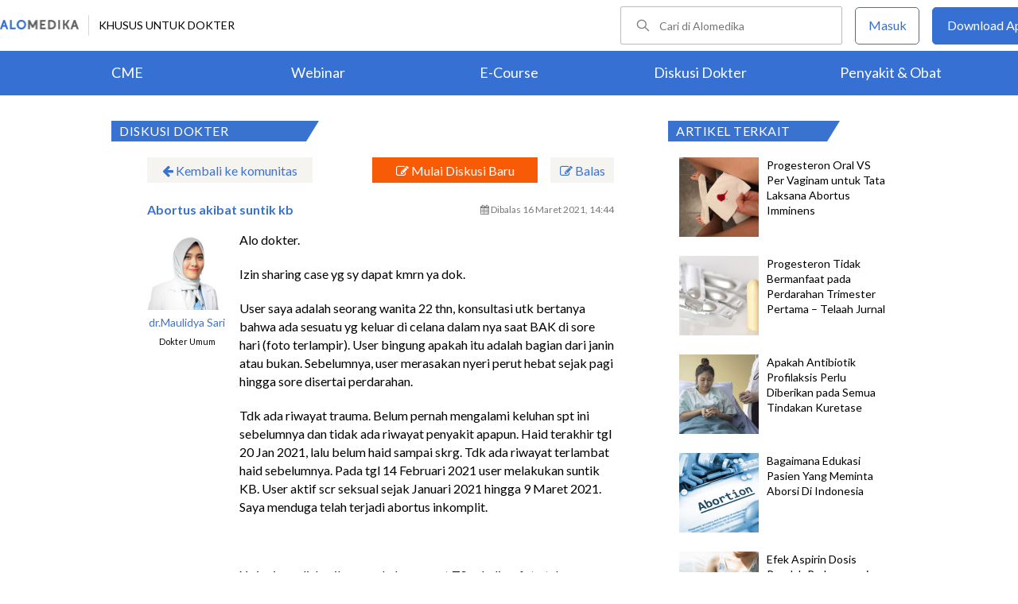

--- FILE ---
content_type: text/html; charset=utf-8
request_url: https://www.alomedika.com/komunitas/topic/abortus-akibat-suntik-kb
body_size: 35716
content:
<!DOCTYPE html> <html> <head> <title>Abortus akibat suntik kb - Diskusi Dokter</title> <meta http-equiv="Pragma" content="public"> <meta http-equiv="Cache-Control" content="public"> <link rel="preconnect" href="https://fonts.googleapis.com"> <link rel="preconnect" href="https://fonts.gstatic.com" crossorigin> <link href="https://fonts.googleapis.com/css2?family=Lato:wght@300;400;600;700;900&display=swap" rel="stylesheet"> <link rel="shortcut icon" type="image/x-icon" href="/assets/favicon-5114bf8e44549bf54bc8b5439081119eb243318fd9d3d368de03382513d7ee1c.png"/> <meta name="csrf-param" content="authenticity_token"/> <meta name="csrf-token" content="YINedliRV5dSbBpfmW0UNVsO0gQE0T3D-Zv4XJmA6Hm1GjRHF27Vnk5M3R5FOhCnp1zD2WCzsQx9hOxl39dgIA"/> <meta charset="UTF-8"> <meta name="viewport" content="width=device-width, initial-scale=1.0, user-scalable=no"> <meta name="alexaVerifyID" content="n_Kykr_OZlOYYRDisl_bHGZYccc"> <meta name="google-site-verification" content="HPFLwlynds8m23TGSdIzkGrPkqHIza9qlJeAOJjAMX0"> <meta name="msvalidate.01" content=C233DAA628883F2DD70CD54C789D0494> <meta name="postid" content="604f9c0e65112f099529da4a"> <meta name="posttype" content="discussion"> <meta name="remarketing_tags" content="abortus"> <meta name="description" content="Alo dokter.Izin sharing case yg sy dapat kmrn ya dok.User saya adalah seorang wanita 22 thn, konsultasi utk bertanya bahwa ada sesuatu yg keluar di celana"/> <meta name="keywords" content="abortus"/> <meta name="facebook-domain-verification" content="wj34knck6r8k4b0yrscv7vh67fg8ku"/> <meta property="fb:app_id" content="1638638236208780"/> <meta property="fb:app_version" content="v20.0"/> <meta property="og:site_name" content="Alomedika"/> <meta property="og:type" content="discussion"/> <meta property="og:title" content="Abortus akibat suntik kb - Diskusi Dokter"/> <meta property="og:url" content="https://www.alomedika.com/komunitas/topic/abortus-akibat-suntik-kb"/> <meta property="og:description" content="Alo dokter.Izin sharing case yg sy dapat kmrn ya dok.User saya adalah seorang wanita 22 thn, konsultasi utk bertanya bahwa ada sesuatu yg keluar di celana"/> <meta property="og:locale" content="en_US"/> <meta property="og:updated_time" content="2021-03-16T14:44:46+00:00"/> <meta property="og:image" content="https://www.alodokter.com/wp-content/uploads/2014/07/dokter-indonesia-alodokter.jpg"/> <meta property="og:image:width" content="650"/> <meta property="og:image:height" content="433"/> <meta property="og:image:type" content="image/jpeg"/> <meta property="article:published_time" content="2021-03-16T00:40:30+00:00"/> <meta property="article:modified_time" content="2021-03-16T14:44:46+00:00"/> <meta property="article:author" content="https://www.alomedika.com/"/> <meta property="article:publiher" content="https://www.alomedika.com/"/> <meta property="article:tag" content="alomedika"/> <meta property="article:tag" content="kesehatan"/> <meta property="article:tag" content="medis"/> <meta property="article:tag" content="penyakit"/> <meta property="article:tag" content="komunitas kesehatan"/> <meta property="article:tag" content="dokter"/> <meta property="article:tag" content="konsultasi kesehatan"/> <meta property="article:tag" content="informasi kesehatan"/> <meta property="article:tag" content="abortus"/> <meta name="twitter:card" content="summary"/> <meta name="twitter:title" content="Abortus akibat suntik kb - Diskusi Dokter"/> <meta name="twitter:description" content="Alo dokter.Izin sharing case yg sy dapat kmrn ya dok.User saya adalah seorang wanita 22 thn, konsultasi utk bertanya bahwa ada sesuatu yg keluar di celana"/> <meta name="twitter:image:src" content="https://www.alodokter.com/wp-content/uploads/2014/07/dokter-indonesia-alodokter.jpg"/> <meta name="twitter:image:width" content="650"/> <meta name="twitter:image:height" content="433"/> <link rel='canonical' href='https://www.alomedika.com/komunitas/topic/abortus-akibat-suntik-kb'/> <meta name="referer" content="https://www.google.com"/> <meta name="recaptcha-site-key" content="6Le37ospAAAAAIQmlKVi79djstv1hygNeISH6qfB"/> <script src="https://www.google.com/recaptcha/enterprise.js?render=6Le37ospAAAAAIQmlKVi79djstv1hygNeISH6qfB"></script> <style>
      /* Hide reCAPTCHA badge (icon) */
      .grecaptcha-badge {
          display: none !important;
      }
    </style> <script type="application/ld+json">
      {
        "@context": "http://schema.org",
        "@type": "NewsArticle",
        "mainEntityOfPage": {
          "@type": "WebPage",
          "@id": "https://www.alomedika.com/komunitas/topic/abortus-akibat-suntik-kb"
        },
        "headline": "Abortus akibat suntik kb",
        "image": [
          "https://www.alodokter.com/wp-content/uploads/2014/07/dokter-indonesia-alodokter.jpg"
         ],
        "datePublished": "2021-03-16T00:40:30+00:00",
        "dateModified": "2021-03-16T14:44:46+00:00",
        "author": {
          "@type": "Person",
          "name": "https://www.alomedika.com/"
        },
        "publisher": {
          "@type": "Organization",
          "name": "Alomedika",
          "logo": {
            "@type": "ImageObject",
            "url": "https://www.alomedika.com/assets/logo-header-007c748b7e2bda9b95e178ab02d5027489007c0db74e0ecaea84cc270e19480d.png"
          }
        },
        "description": "Alo dokter.Izin sharing case yg sy dapat kmrn ya dok.User saya adalah seorang wanita 22 thn, konsultasi utk bertanya bahwa ada sesuatu yg keluar di celana",
        "isAccessibleForFree": "False",
        "hasPart":
        {
          "@type": "WebPageElement",
          "isAccessibleForFree": "False",
          "cssSelector" : ".paywall"
        }
      }
    </script> <style type="text/css">
.login-content {
  width: 1000px!important;
  margin: 0 auto!important;
  overflow: hidden;
  padding-left: 10%;
}
.login-content.login-post{
  margin-top: -32px !important;
  margin-left: 20% !important;
  overflow: hidden;
  padding-left: 0% !important;
}

.login-content .alomedika-forget-password-page {
  padding: 100px 0 20px 20px;
  margin-bottom: 40px;
  width: 35%;
  float: left;
}
.login-content .alomedika-forget-password-page h1 {
  font-family: "Lato";
  font-size: 20px;
  margin-bottom: 30px;
}

.login-content .alomedika-forget-password-page p {
  margin-bottom: 5px;
}

.login-content .alomedika-forget-password-page  p label {
  width: 100%;
  display: inline-block;
}

.login-content .alomedika-forget-password-page input[type=text] {
  width: 80%;
  padding: 9px;
  border: 1px solid #ddd;
  margin-bottom: 10px;
}

.login-content .alomedika-forget-password-page input[type=text].error{
  border: red 1px solid;
}

.login-content .alomedika-forget-password-page input[type=submit] {
  width: 40%;
  padding: 9px;
  background: #3973cf;
  border: none;
  color: #fff;
  text-align: center;
  margin-bottom: 5px;
  cursor: pointer;
}

.login-content .alomedika-login-page {
  padding: 50px 0 20px 20px;
  margin-bottom: 40px;
  width: 35%;
  float: left;
}

.login-content .alomedika-login-page.widget{
  padding: 16px 0px 16px 16px;
  border: 1px solid #ddd;
  width: 360px;
  margin-top: 48px;
}

.login-content .alomedika-login-page.widget h2{
  font-weight: bold;
  font-size: 16px;
}

.login-content .alomedika-login-page h1 {
  font-family: "Lato";
  font-size: 20px;
  margin-bottom: 30px;
}

.login-content .alomedika-login-page p {
  margin-bottom: 5px;
}

.login-content .alomedika-login-page  p label {
  width: 100%;
  display: inline-block;
}

.login-content .alomedika-login-page input[type=text], .login-content .alomedika-login-page input[type=password]{
  width: 80% !important;
  padding: 9px;
  border: 1px solid #ddd;
}

.alomedika-login-page input[type=number]{
  width: 69% !important;
  padding: 9px;
  border: 1px solid #ddd;
}

.login-post .widget input[type=text], .login-post .widget input[type=password] {
  width: 90% !important;
}

.login-content .alomedika-login-page input[type=text].error, .login-content .alomedika-login-page input[type=password].error, .login-content .alomedika-login-page input[type=number].error, .login-content .alomedika-login-page select.error {
  border: red 1px solid;
}

.login-content .alomedika-login-page input[type=submit] {
  width: 40%;
  padding: 9px;
  background: #3973cf;
  border: none;
  color: #fff;
  text-align: center;
  cursor: pointer;
}

.login-content .alomedika-social-login {
  padding: 20px 20px 20px 50px;
  margin-bottom: 40px;
  width: 40%;
  float: left;
  border-left: 1px solid #ddd;
  margin-top: 50px;
}

.login-content .alomedika-social-login p {
  margin-bottom: 1.625em;
  -ms-word-wrap: break-word;
  word-wrap: break-word;
}

.input-select{
  background: #fff;
  width: 86%;
  padding: 9px;
  border: 1px solid #ddd;
  color: #000;
  font-family: "Lato", sans-serif;
  font-weight: 400;
  line-height: 1.625;
}

.area-list{
  display: block;
  background-color: white;
  border: 1px solid #ddd;
  width: 85%;
  height: 180px;
  overflow-y: scroll;
}

.area-list .item{
  display: block;
  font-size: 16px;
  width: 100%;
  height: 24px;
}

input[readonly=readonly]{background: #fff !important;border: 0px;color: #bdc3c7;}

/*typeahead*/
.dropdown-menu {
  position: absolute;
  top: 100%;
  left: 0;
  z-index: 1000;
  display: none;
  float: left;
  min-width: 160px;
  padding: 5px 0;
  margin: 2px 0 0;
  width: 300px;
  font-size: 14px;
  text-align: left;
  list-style: none;
  background-color: #fff;
  -webkit-background-clip: padding-box;
  background-clip: padding-box;
  border: 1px solid #ccc;
  border: 1px solid rgba(0,0,0,.15);
  border-radius: 0px;
  -webkit-box-shadow: 0 6px 12px rgba(0,0,0,.175);
  box-shadow: 0 6px 12px rgba(0,0,0,.175);
}

.dropdown-menu li a {
  display: block;
  padding: 3px 20px;
  clear: both;
  font-weight: 400;
  line-height: 1.42857143;
  color: #333;
}

.dropdown-menu .active a, .dropdown-menu .active a:focus, .dropdown-menu .active a:hover {
  color: #fff;
  text-decoration: none;
  background-color: #337ab7 ;
  outline: 0;
}
</style> <style>
    .footer {
        color: #ffffff;
        text-align: center;
    }

    .banner-footer-container {
        padding: 36px 0 36px 0;
        margin: auto;
        background-image: url("/assets/banner-footer-bg-ec0c505e6df6415c0d14b6c305feb57293dcba306809fe280ccd84c770c6adb7.jpg");
        background-repeat: no-repeat;
        background-size: cover;
    }

    .banner-footer-desc {
        font-size:24px;
        align: center;
        letter-spacing: normal;
        margin-bottom: 24px;
    }

    .icon-mobile-store {
        margin-top: 26px;
    }

    .icon-mobile-store a {
        text-decoration: none;
    }

    .icon-mobile-store a:nth-child(1) img{
        height: 54px;
        object-fit: contain;
        display: inline-block;
        margin-right: 16px;
    }

    .icon-mobile-store a:nth-child(2) img{
        height: 54px;
        object-fit: contain;
        display: inline-block;
    }


    .footer-information-container {
        background: #3570D2;
    }

    .footer-information-sub {
        clear: both;
        font-size: 14px;
        line-height: 2.2em;
        overflow: hidden;
        width: 1000px;
        margin: 0 auto;
        text-align: right;
        display
    }

    .footer-information-sub .footer-alomedika-copyright{
        color: #ffffff;
        font-size: 12px;
    }

    .footer-information{
        width: 70%;
        display: inline-grid;
    }

    .footer-information > a {
        width: auto;
        height: 35px;
        margin-top: 11px;
    }

    .footer-information-list {
        border-bottom: 1px solid #ffffff;
        display: inline-block;
    }
    
    .footer-information-list ul li {
        display: inline-table;
        padding: 4px;
    }

    .footer-information-list ul li a{
        font-size: 14px;
        color: #ffffff;
    }
</style> <style>
    #alomedika-header {
        background-color: #FFF;
        width: 100%;
        height: 120px;
        position: fixed;
        z-index: 98;
        font-size: 14px;
    }

    .alomedika-header-top{
        background: #FFFFFF;
        width: 100%;
        height: 64px;
    }

    .alomedika-header-bottom {
        background: #3570D2;
        width: 100%;
        height: 56px;
    }

    .header-top-left{
        width: 50%;
        display: flex;
        justify-content: flex-start;
        align-items: center;
    }

    .header-top-right{
        width: 50%;
        display: flex;
        justify-content: flex-end;
    }

    .alomedika-header-bottom li {
        display: inline-block;
    }

    .container-fluid-top {
        width: 1340px;
        margin: 0 auto;
        padding: 0;
        height: inherit;
        display: flex;
    }

    .container-fluid-bottom {
        width: 1200px;
        margin: 0 auto;
        padding: 0;
        height: inherit;
    }

    .container-fluid-bottom ul {
        display:table;
        table-layout: fixed;
        width:100%;
        height:100%
    }

    .container-fluid-bottom ul li {
        display:table-cell;
        width:100%;
        text-align: center;
        vertical-align: middle;
    }

    .container-fluid-bottom ul li a {
        font-size: 18px;
        color: #FFFFFF;
    }

    .search-bar {
        display: flex;
        justify-content: flex-end;
        align-items: center;
        margin-right: 16px;
    }

    .search-bar input {
        width: 220px;
        box-sizing: unset;
        margin: 0;
        height: 40px;
        line-height: 38px;
        border: 1px solid #BCBCBC;
        border-radius: 2px;
        display: inline-block;
        font-size: 14px;
        background-color: inherit;
        color: #424242;
        padding-left: 48px !important;
        background-repeat: no-repeat;
        background-position: 19px center;
        background-size: 16.5px;
        background-image: url("/assets/icon-search-cd0c54bb7dea8cdb848de7b288cc0e93c3afab4696fd252e42b64d93309878c2.svg");
    }

    .search-bar input:focus {
      outline: none;
      border: 1px solid #3570d2;
    }

    .navbar-button {
        display: flex;
        align-items: center;
    }

    .navbar-button .login-button {
        width: 79px;
        line-height: 44px;
        border: 1px solid #3570D2;
        border-radius: 5px;
        text-align: center;
        display: block;
        color: #FFFFFF;
        margin-right: 16px;
    }

    .navbar-button .login-button a {
        text-decoration: none;
        color: #3570D2;
        font-size: 16px;
    }

    .navbar-button .download-button a {
        text-decoration: none;
        color: #FFFFFF;
        font-size: 16px;
    }

    .navbar-button .download-button {
        width: 166px;
        line-height: 44px;
        border: 1px solid #3570D2;
        border-radius: 5px;
        text-align: center;
        display: block;
        background-color: #3570D2;
    }

    .header-border-grey {
        border-left: 1px solid #D8D8D8;
        height: 26px;
        margin: 12px;
    }

    .header-top-left img {
        width: 99px;
        height: 12px;
    }

    #user-loggedin-link-span, #user-loggedin-link {
        display: flex;
        align-items: center;
    }

    #user-loggedin-link-span a {
        text-decoration: none;
    }
   
    #user-loggedin-link img {
        width: 24px;
        height: 24px;
    }

    #user-loggedin-link {
        height: 75%;
        text-decoration: none;
        border: 1px solid #ECECEC;
        padding: 0 10px;
        border-radius: 5px;
    }

    #user-loggedin-info {
        height: 100%;
        display: flex;
        align-items: center;
        font-size: 16px;
        color: #424242;
        margin-left: 10px;
    }

    .dropdown-menu-new {
        cursor: pointer;
    }

    .dropdown-menu-new-content {
        display: none;
        background: #FFFFFF;
        border: 8px solid #FFFFFF;
        box-shadow: 0 3px 3px rgba(0, 0, 0, 0.2);
        position: absolute;
        margin-top: 13px;
        margin-left: 35px;
        z-index: 99999;
        min-width: 171px;
        border-radius: 5px;
    }
    .dropdown-menu-new-content:after {
        content:"";
        position: absolute;
        left: 20px;
        top: -20px;
        width: 0;
        height: 0;
        border-style: solid;
        border-width: 0 17px 17px 17px;
        border-color: transparent transparent #ffffff transparent;
        z-index:9998;
    }

    .dropdown-menu-new-content a {
        padding: 8px 10px;
        text-decoration: none;
        display: block;
        text-align: left;
        color: #424242 !important;
        font-weight: 400;
        font-size: 14px !important;
        line-height: 157%;
        border-bottom: 1px solid #ECECEC;
    }

    .dropdown-menu-new-content a:last-child { 
        border-bottom: none;
    }

    .dropdown-menu-new-content a:hover {
       color: #3570D2 !important;
    }

    .dropdown-menu-new:hover .dropdown-menu-new-content {
        display: block;
    }

    #alo-content .dropdown-menu-new:hover {
        background-color: red;
    }

    .dropdown-menu-new .dropbtn-menu {
        pointer-events: none;
    }
</style> <style type="text/css">
.entrance-modal-dialog .form-input {
    width: 100%;
    height: 50px;
    box-sizing: border-box;
    border: 1px solid #7F7F7F;
    border-radius: 4px;
    font-size: 16px;
    background-color: white;
    background-position: 20px 12px;
    background-repeat: no-repeat;
    padding: 0 16px 0 50px;
    margin-bottom: 4px;
    color: #000;
    box-sizing: border-box;
}

.entrance-modal-dialog input {
    outline: none;
}

.form-err {
    color: #d0021b;
    font-size: 12px;
    text-align: left;
    line-height: normal;
    height: 26px;
    margin-bottom: 10px;
}

.form-input.err {
    border-color: #e02020;
}

.entrance-modal-dialog button:active,
.entrance-modal-dialog button:focus {
    outline: none;
    border: none;
}

.button-get-otp {
    width: 100%;
    font-weight: bold;
    height: 50px;
    line-height: 50px;
    text-align: center;
    display: block;
    color: #FFFFFF;
    border: 0;
    cursor: pointer;
    font-size: 18px;
    border-radius: 4px;
    background-color: #3570d2;
    margin: 20px 0;
}

.method-choices {
    display: flex;
    justify-content: center;
    margin: 37px 0;
}

.line {
    width: 100%;
    height: 1px;
    background-color: #7F7F7F;
}

.entrance-text {
    font-size: 14px;
    text-align: center;
    color: #424242;
    line-height: normal;
    position: absolute;
    background-color: #fff;
    padding: 0 16px;
    align-self: center;
}

.entrance-modal-dialog .info {
    text-align: center;
    font-size: 16px;
    line-height: 1.5;
    color: #424242;
    margin-bottom: 30px;
}

.loader {
    position: absolute;
    height: 6em;
    top: 40%;
    left: 0;
    right: 0;
    margin: 0 auto;
}

.error-notif-req-otp {
    margin-top: 4px;
    font-size: 15px;
    font-weight: 500;
    font-stretch: normal;
    font-style: normal;
    line-height: normal;
    letter-spacing: normal;
    text-align: left;
    color: #d0021b;
    margin-left: 1px;
    margin-right: 25px;
}
</style> <style type="text/css">
.otp-container-dialog {
  border-radius: 5px;
  -webkit-border-radius: 5px;
  -moz-border-radius: 5px;
  background-color: #ffffff;
}

.otp-container-dialog .title {
  font-size: 24px;
  font-weight: bold;
  font-stretch: normal;
  font-style: normal;
  line-height: normal;
  letter-spacing: normal;
  text-align: center;
  color: #000000;
  padding-top: 30px;
  padding-left: 70px;
  padding-right: 70px;  
  margin-bottom: 30px;
}

.otp-container-dialog .desc {
  font-size: 16px;
  font-weight: normal;
  font-stretch: normal;
  font-style: normal;
  line-height: 1.5;
  letter-spacing: normal;
  text-align: center;
  color: #7c7c7c;
  width: 294px;
  margin: 0 auto;
  margin-bottom:40px;
}

.otp-container-dialog .desc-bold {
  font-weight: 600;
  color: #3b3738;
}

.otp-container {
  display: block;
  text-align: center;
}

.otp-container-dialog .input-container {
  text-align:center;
  display: inline-block;
}

.otp-container-dialog .number-input {
  width: 35px;
  height: 42px;
  text-align: center;
  font-size: 24px;
  font-weight: bold;
  font-stretch: normal;
  font-style: normal;
  line-height: normal;
  letter-spacing: normal;
  color: #3570d2;
  border:0px;
  border-bottom:2px solid #7f7f7f;

  /* fix safari radius input */
  border-radius: 0;
  -webkit-appearance: none;

  /* fix safari width attr not working correctly on safari */
  -moz-box-sizing: border-box;
  -webkit-box-sizing: border-box;
  box-sizing:border-box;
}

#input-1 {
  margin-right: 7px;
}

#input-2 {
  margin-left: 7px;
  margin-right: 7px;
}
#input-3 {
  margin-left: 7px;
  margin-right: 7px;
}
#input-4 {
  margin-left: 7px;
  margin-right: 7px;
}
#input-5 {
  margin-left: 7px;
  margin-right: 7px;
}
#input-6 {
  margin-left: 7px;
}

.otp-container-dialog .notif {
  margin-top: 20px;
  font-size: 14px;
  font-weight: 400;
  font-stretch: normal;
  font-style: normal;
  line-height: normal;
  letter-spacing: normal;
  text-align: center;
  color: #3570d2;
  margin-left: 40px;
  margin-right: 40px;
}

.error-notif-verify-otp{
  margin-top: 20px;
  font-size: 14px;
  font-weight: 400;
  font-stretch: normal;
  font-style: normal;
  line-height: normal;
  letter-spacing: normal;
  text-align: center;
  color: #d0021b;
  margin-left: 45px;
  margin-right: 45px;
}

.otp-container-dialog .submit-btn-container {
  margin-top: 30px;
  border-radius: 5px;
  background-color: #3570d2;
  text-align: center;
  height: 50px;
  margin-bottom: 20px;
  margin-left: 55px;
  margin-right: 55px;
  cursor:pointer;
  -webkit-border-radius: 5px;
  -moz-border-radius: 5px;
}

.otp-container-dialog .submit-btn-container.inactive {
  background-color: #3570D2;
  cursor: auto;
  opacity: 40%;
}
 
.otp-container-dialog .submit {
  width: 100%;
  font-size: 18px;
  font-weight: bold;
  font-stretch: normal;
  font-style: normal;
  line-height: normal;
  letter-spacing: normal;
  text-align: center;
  color: #ffffff;
  padding-top: 14px;
  padding-bottom: 14px;
}

.submit-btn-container.inactive .submit {
  color: #ffffff;
}

.input-otp-modal .footer-login {
  margin-left:70px;
  margin-right:70px;
  margin-bottom:50px;
}

#message-resend-otp {
  font-size: 16px;
  font-stretch: normal;
  font-style: normal;
  line-height: 1.38;
  letter-spacing: normal;
  text-align: center;
  font-weight: normal;
  color: #7f7f7f;
}

.error-otp {
  color:#e02020 !important;
  border-bottom: 2px solid #e02020 !important;
}

#message-resend-counter {
  font-size: 16px;
  font-stretch: normal;
  font-style: normal;
  line-height: 1.38;
  letter-spacing: normal;
  text-align: center;
  font-weight: normal;
  color: #7f7f7f;  
}

.links{
  font-weight: bold;
  color: #3570d2;
  cursor: pointer;
}

.otp-container-dialog input{
  outline: none;
}
.otp-container-dialog .loader {
  position: absolute;
  height: 6em;
  top: 40%;
  left: 0;
  right: 0;
  margin: 0 auto;
}
.modal-container-spinner {
  position: absolute;
  z-index: 1000;
  top: 0;
  height: 100%;
  margin: 0 auto;
  background-color: #ffffff;
  opacity: 0.9;
}

/* Modal Content Spinner*/
.otp-container-dialog .modal-spinner {
  margin: 15% auto;
  width: 420px;
  height: 100%;
  border-radius: 5px;
  -webkit-border-radius: 5px;
}

.red-field-error {
  color: red;
  border-bottom: 2px solid red;
}
</style> <style type="text/css">
    .account-type-container-dialog {
        border-radius: 5px;
        -webkit-border-radius: 5px;
        -moz-border-radius: 5px;
        background-color: #fefefe;
    }

    .account-type-container-dialog .btn-close {
        display: flex;
        justify-content: end;
        padding: 24px 24px 30px;
    }

    .account-type-container-dialog .btn-close img {
        width: 24px;
        height: 24px;
    }

    .account-type-container-dialog .content {
        padding: 72px 64px;
    }

    .account-type-container-dialog .title {
        text-align: center;
        color: #000000;
        font-size: 24px;
        font-style: normal;
        font-weight: 700;
        line-height: normal;
        margin-bottom: 24px;
    }

    .account-type-container-dialog .desc {
        text-align: center;
        color: #7f7f7f;
        font-size: 16px;
        font-style: normal;
        font-weight: 400;
        line-height: 24px;
        margin: 0 auto;
        margin-bottom: 24px;
    }

    .account-type-container-dialog .btn-choose-doctor {
        cursor: pointer;
        display: flex;
        align-items: center;
        width: 296px;
        margin: 0 auto 24px;
        padding: 16px;
        border-radius: 8px;
        box-shadow: 0px 1px 10px 0px rgba(66, 66, 66, 0.15);
        background-color: #3570d2;
    }

    .account-type-container-dialog .btn-choose-doctor img {
        width: 24px;
        height: 24px;
        padding: 8px;
        margin-right: 16px;
        border-radius: 50%;
        background-color: #ffffff;
    }

    .account-type-container-dialog .btn-choose-doctor div {
        margin: auto 0;
        color: #ffffff;
        font-size: 16px;
        font-style: normal;
        font-weight: 700;
        line-height: 22px;
    }

    .account-type-container-dialog .btn-choose-medical-student {
        cursor: pointer;
        text-align: center;
        color: #7f7f7f;
        font-size: 16px;
        font-style: normal;
        font-weight: 400;
        line-height: normal;
    }

    .account-type-container-dialog .btn-choose-medical-student span {
        text-decoration: none;
        color: #3570d2;
        font-size: 14px;
        font-style: normal;
        font-weight: 700;
        line-height: 20px;
    }
</style> <style type="text/css">
/* Modal Content */
.modal-phone-already-registered {
    width: 420px;
    border-radius: 5px;
    background-color: #ffffff;
    padding: 40px 22px 50px;
    -webkit-border-radius: 5px;
    -moz-border-radius: 5px;
    z-index: 999;
    position: relative;
    margin: 15% auto; /* 15% from the top and centered */
    height: fit-content;
    border: 1px solid #888;
}

.message-full-view {
    text-align: center;
}

.message-full-view .title {
    color: #000000;
    font-size: 24px;
    font-weight: bold;
    margin: 0 0 16px;
    font-style: normal;
    font-stretch: normal;
    line-height: normal;
    letter-spacing: normal;
    text-align: center;
}

.info {
    text-align: center;
    font-size: 16px;
    line-height: 1.5;
    color: #3b3738;
    margin-bottom: 24px;
}

.button-submit {
    width: 340px;
    margin: 0 auto;
    font-weight: bold;
    height: 50px;
    text-align: center;
    display: block;
    color: #FFFFFF;
    border: 0;
    cursor: pointer;
    font-size: 18px;
    background-color: #3570d2;
    border-radius: 5px;
    -webkit-border-radius: 5px;
    -moz-border-radius: 5px;
}

.logo-inf {
    width: 79px;
    height: 79px;
    display: block;
    margin: auto;
}

.info span {
    font-weight: 600;
    color: #3570d2;
}
</style> <style type="text/css">
  .email-sign-in-dialog .modal-content-full{
    width: 420px;
    border-radius: 5px;
    background-color: #fefefe;
    padding: 46px 32px 32px 32px;
    position: relative;
    z-index: 100;
    -webkit-border-radius: 5px;
    -moz-border-radius: 5px;
  }
  
  .email-sign-in-dialog .form-input {
    width: 100%;
    height: 50px;
    box-sizing: border-box;
    border: 1px solid #7F7F7F;
    border-radius: 4px;
    font-size: 16px;
    background-color: white;
    background-repeat: no-repeat;
    padding: 0 16px 0 50px;
    margin-bottom: 16px;
    color: #000;
    box-sizing: border-box;
  }
  
  .email-sign-in-dialog .form-input#email {
    background-position: 20px 14px;
  }

  .email-sign-in-dialog .form-input#password {
    background-position: 20px 9px;
  }

  .email-sign-in-dialog .button-submit-email {
    width: 100%;
    font-weight: bold;
    height: 50px;
    line-height: 50px;
    text-align: center;
    display: block;
    color: #FFFFFF;
    border: 0;
    cursor: pointer;
    font-size: 18px;
    border-radius: 4px;
    background-color: #3570d2;
  }

  .email-sign-in-dialog .error-notif-check-email {
    color: #d0021b;
    font-size: 14px;
    text-align: left;
    line-height: normal;
    height: 26px;
    padding-bottom: 16px;
    text-align: center;
  }
  .remember-and-forgot-password {
    width: 100%;
    display: flex;
    justify-content: space-between;
    padding-bottom: 16px;
  }

  .remember-and-forgot-password a {
    color: #006be9;
    cursor: pointer;
    border-bottom: 0 !important;
    text-decoration: none;
  }

  #rememberme-main {
    margin-right: 8px;
  }

</style> <style type="text/css">
    .input-phone-after-email-dialog .form-input {
        width: 100%;
        height: 50px;
        box-sizing: border-box;
        border: 1px solid #7F7F7F;
        border-radius: 4px;
        font-size: 16px;
        background-color: white;
        background-position: 20px 11px;
        background-repeat: no-repeat;
        padding: 0 16px 0 50px;
        margin-bottom: 4px;
        color: #000;
        box-sizing: border-box;
    }
</style> <style type="text/css">
.modal-content-full {
    width: 420px;
    border-radius: 5px;
    background-color: #fefefe;
    padding: 40px;
    position: relative;
    z-index: 100;
    margin: 10% auto;
    /* 15% from the top and centered */
    -webkit-border-radius: 5px;
    -moz-border-radius: 5px;
}

.close-button {
    position: absolute;
    width: 14px;
    height: 14px;
    cursor: pointer;
    top: 16px;
    right: 16px;
}

.modal-container {
    position: fixed;
    z-index: 99;
    left: 0;
    top: 0;
    width: 100%;
    /* Full width */
    height: 100%;
    /* Full height */
    overflow: hidden;
    background-color: rgba(0, 0, 0, 0.4);
}

.modal-content-loading {
    opacity: 0.9;
    width: inherit;
    height: 100%;
    background-color: #ffffff;
    z-index: 110;
    padding-left: inherit;
    padding-right: inherit;
    position: absolute;
    left: 0;
    right: 0;
    top: 0;
    bottom: 0;
    border-radius: 4px;
}

.loading-overlay {
    position: fixed;
    z-index: 99;
    left: 0;
    top: 0;
    width: 100%;
    height: 100%;
    overflow: hidden;
}

.input-otp-modal {
    width: 420px;
    border-radius: 5px;
    background-color: #fefefe;
    padding: 24px;
    position: relative;
    z-index: 100;
    margin: 15% auto;
    /* 15% from the top and centered */
    border: 1px solid #888;
    height: fit-content;
    -webkit-border-radius: 5px;
    -moz-border-radius: 5px;
}

.choose-account-type-modal {
    width: 472px;
    border-radius: 5px;
    background-color: #fefefe;
    position: relative;
    z-index: 100;
    margin: 15% auto;
    /* 15% from the top and centered */
    border: 1px solid #888;
    height: fit-content;
    -webkit-border-radius: 5px;
    -moz-border-radius: 5px;
}

.error-overlay {
    position: fixed;
    z-index: 99;
    left: 0;
    top: 0;
    width: 100%;
    /* Full width */
    height: 100%;
    /* Full height */
    overflow: hidden;
    background-color: rgba(0, 0, 0, 0.4);
}
</style> <style type="text/css">
    .login-widget-container {
        width: 444px;
        border-radius: 5px;
        border: 1px solid #D9D9D9;
        background-color: #fefefe;
        padding: 40px;
        position: relative;
        z-index: 100;
        margin: 10% auto;
        -webkit-border-radius: 5px;
        -moz-border-radius: 5px;
    }

    .login-with-phone-number-button {
        width: 100%;
        font-weight: bold;
        height: 50px;
        line-height: 50px;
        text-align: center;
        color: #FFFFFF;
        border: 0;
        cursor: pointer;
        font-size: 18px;
        border-radius: 4px;
        background-color: #3570d2;
        display: flex;
        align-items: center;
        justify-content: center;
    }

    .method-choices {
        display: flex;
        justify-content: center;
        margin: 37px 0;
    }

    .line {
        width: 100%;
        height: 1px;
        background-color: #7F7F7F;
    }

    .login-widget-container .title {
        color: #000000 !important;
        font-size: 24px!important;
        font-weight: bold;
        margin: 0!important;
        font-style: normal;
        font-stretch: normal;
        line-height: normal;
        letter-spacing: normal;
        text-align: center;
        padding: 8px 0 48px 0!important;
    }

    .social-media-widget .soc-button {
        outline: 0 ;
        text-decoration: none ;
        background-color: transparent ;
        transition: 0.7s ;
        color: inherit ;
    }

    .login-phone-number-text-button {
        margin: 0 !important;
        padding-left: 13px;
        color: white !important;
    }

</style> <style type="text/css">
.social-media-widget .soc-button {
    outline: 0;
    text-decoration: none;
    background-color: transparent;
    transition: 0.7s;
    color: inherit;
}

.social-media-widget .card-connect-fb {
    text-align: center;
}

.social-media-widget .title {
    font-size: 24px;
    line-height: 1.54;
    letter-spacing: normal;
    color: #000000;
    margin-top: 0;
    margin-bottom: 16px;
}

.social-media-widget .info {
    font-size: 16px;
    line-height: 1.44;
    color: #000000;
    margin-bottom: 24px;
}

.social-media-widget .soc-button {
    background-repeat: no-repeat;
    border-radius: 5px;
    font-weight: bold;
    font-style: normal;
    font-stretch: normal;
    line-height: normal;
    font-size: 18px;
    text-align: center;
    color: #ffffff;
    padding: 14px 0;
    display: block;
    cursor: pointer;
}

.social-media-widget .soc-button.fb {
    background-position: 16px 14px;
    background-size: 24px 24px;
    background-color: #3b5998;
}

.social-media-widget .remember-me p{
    font-size: 13px !important;
    font-weight: normal;
    font-stretch: normal;
    font-style: normal;
    line-height: 1.54;
    letter-spacing: normal;
    text-align: center;
    color: #8c8c8c !important;
    margin-bottom: 0 !important;
}

.social-media-widget .remember-me a {
    color: #006be9;
    cursor: pointer;
    font-weight: bold;
    border-bottom: 0 !important;
    text-decoration: none;
}

.social-media-widget .login-email-button {
    text-align: center;
    font-size: 18px;
    color: #006be9;
    margin: 24px 0 30px;
    font-weight: 700;
    display: flex;
    height: 48px;
    justify-content: center;
    align-items: center;
}

.social-media-widget .login-email-button .icon-email-blue {
    width: 20px;
    height: 16px;
    padding-right: 10px;
}

.social-media-widget .icon-facebook-img {
    position: relative;
    left: 16px;
    float: left;
    width: 10px;
    height: 19px;
}
</style> <script type='text/javascript'>
    var googletag = googletag || {};
    googletag.cmd = googletag.cmd || [];
</script> <script async="async" src="https://securepubads.g.doubleclick.net/tag/js/gpt.js"></script> <script>
    window.dataLayer = window.dataLayer || [];
        window.dataLayer.push({
            'content_group': "Diskusi"
        });
        localStorage.setItem('content_group', "Diskusi");

    (function(w,d,s,l,i){
        w[l]=w[l]||[];
        w[l].push({'gtm.start':new Date().getTime(),event:'gtm.js'});
        var f=d.getElementsByTagName(s)[0],j=d.createElement(s),dl=l!='dataLayer'?'&l='+l:'';
        j.async=true;
        j.src='https://www.googletagmanager.com/gtm.js?id='+i+dl;f.parentNode.insertBefore(j,f);
    })(window,document,"script","dataLayer","GTM-5383P6V");

    function sendEventGA4(data) {
        if(dataLayer) {
            window.dataLayer.push(function() { this.reset(); });
                window.dataLayer.push({
                    'content_group': "Diskusi"
                });
                localStorage.setItem('content_group', "Diskusi");
            dataLayer.push(data);
        }
    }

    function getCookie(name) {
        const value = `; ${document.cookie}`;
        const parts = value.split(`; ${name}=`);
        if (parts.length === 2) return parts.pop().split(';').shift();
    }

    function deleteCookie(name) {
        document.cookie = name + '=; expires=Thu, 01 Jan 1970 00:00:01 GMT;';
    }
</script> <style>
      /*General CSS*/

      * {
        font-family: 'Lato';
        font-style: normal;
        font-display: swap;
        font-weight: 400;
      }

      a,
      abbr,
      acronym,
      address,
      applet,
      big,
      blockquote,
      body,
      caption,
      cite,
      code,
      dd,
      del,
      dfn,
      div,
      dl,
      dt,
      em,
      fieldset,
      font,
      form,
      h1,
      h2,
      h3,
      h4,
      h5,
      h6,
      html,
      iframe,
      ins,
      kbd,
      label,
      legend,
      li,
      object,
      ol,
      p,
      pre,
      q,
      s,
      samp,
      small,
      span,
      strike,
      strong,
      sub,
      sup,
      table,
      tbody,
      td,
      tfoot,
      th,
      thead,
      tr,
      tt,
      ul,
      var {
        border: 0;
        font-family: "Lato", sans-serif;
        font-size: 100%;
        font-style: inherit;
        font-weight: 400;
        outline: 0;
        vertical-align: baseline;
        margin: 0;
        padding: 0
      }

      ul li a {
        text-decoration: none
      }

      h1,
      h2,
      h3 {
        clear: both;
        font-weight: 400
      }

      a,
      a:active,
      a:focus,
      a:hover,
      a:visited {
        color: #000
      }

      body {
        background: fixed #fff;
        padding: 0
      }

      body,
      input,
      textarea {
        color: #000;
        font-family: "Lato", sans-serif;
        font-weight: 400;
        line-height: 1.625
      }
      /*Begin Page*/

      #page {
        background: #f6f4f1;
        margin: 0 auto
      }
      /*Begin Header*/

      #page #alo-header {
        height: 35px;
        position: fixed;
        width: 100%;
        z-index: 999;
        top: 0;
        background: #d9d9d9
      }

      #page #alo-header #alo-header-center {
        width: 1000px;
        overflow: hidden;
        height: 35px;
        background: #d9d9d9;
        margin: 0 auto;
        padding: 0
      }

      #page #alo-header .left-alomedika-title {
        float: left;
        width: 48%;
        padding-top: 7px;
        padding-bottom: 5px;
        text-transform: uppercase
      }

      .left-alomedika-title h1,
      .left-alomedika-title h2 {
        font-size: 10pt;
        color: #000
      }

      a.header-link {
        text-decoration: none;
        color: #000!important
      }

      #page #alo-header .right-alomedika-sign {
        float: right;
        max-width: 53%;
        min-width: 30%;
        text-align: center;
        background: #3973cf;
        color: #fff;
        height: 34px;
        padding-top: 3px;
        position: relative;
        margin-right: 12px
      }

      #page #alo-header .right-alomedika-sign:before {
        content: "";
        width: 0;
        border-top: 100px solid transparent;
        border-right: 16px solid #3973cf;
        left: -16px;
        position: absolute;
        top: 0
      }

      #page #alo-header .right-alomedika-sign:after {
        content: "";
        width: 0;
        border-bottom: 34px solid transparent;
        border-left: 8px solid #3973cf;
        right: -8px;
        position: absolute;
        top: 0
      }

      strong {
        font-weight: 700;
        color: #000
      }

      .right-alomedika-sign span {
        margin-left: 20px;
        margin-right: 20px
      }

      .right-alomedika-sign span a {
        text-decoration: none;
        color: #fff;
        text-transform: uppercase;
        margin: 0 22px
      }
      /*End Header*/
      /*Start Content*/

      #page #alo-content {
        width: 100%;
        background-color: #f6f4f1
      }

      #page #alo-content #alo-content-center {
        width: 1000px;
        margin: 0 auto;
        padding: 0
      }
      /*Start Main Menu*/

      .site-header {
        margin-top: 35px;
        background: #f6f4f1
      }

      #logo-text {
        width: 100%;
        height: 125px
      }

      .site-header .alomedika-logo-header-top,
      .site-header .site-header hgroup {
        float: left
      }

      a {
        cursor: pointer
      }

      a,
      a:active,
      a:focus,
      a:hover,
      a:visited {
        color: #000
      }
      /*Start Search*/

      .site-header #alomedika-search {
        margin-top: 45px;
        float: right;
        width: 64%
      }

      .site-header #alomedika-search #searchform {
        text-align: right
      }

      input[type=text] {
        padding: 3px 9px
      }

      input.search-text-field {
        background: 5px 6px no-repeat #fff;
        font-size: 14px;
        line-height: 22px;
        margin: 0 -7px 0 0;
        padding: 7px 8px;
        height: auto;
        width: 70%;
        border: none
      }

      .search-submit {
        background: url("/assets/search-form-6d40276c4b3280407ba6332c22eb3c71130893862b19d2f5ac058f3aba5e3d95.png") no-repeat, #3973cf;
        border: none;
        color: #fff;
        cursor: pointer;
        line-height: 19px;
        text-decoration: none;
        text-indent: -99px;
        width: 60px;
        height: 35px
      }

      body,
      input,
      textarea {
        color: #000;
        font-family: "Lato", sans-serif;
        font-weight: 400;
        line-height: 1.625
      }
      /*End Search*/
      /*Start Navigasi*/

      #header-nav {
        width: 100%;
        height: 125px;
        text-align: center
      }

      #header-nav a {
        display: inline-block;
        text-decoration: none;
        font-family: "Lato";
        font-weight: 500;
        -webkit-transition: color .4s ease;
        -moz-transition: color .4s ease;
        -ms-transition: color .4s ease;
        -o-transition: color .4s ease;
        transition: color .4s ease
      }

      #header-nav .primary {
        position: relative;
        border-top: 2px solid #c8c3be;
        border-bottom: 2px solid #c8c3be;
        font-size: 0
      }

      ul {
        list-style: none
      }

      #header-nav li {
        display: inline-block
      }

      #header-nav .primary a {
        margin: 6px 35px;
        font-size: 20px;
        color: #3973cf
      }

      #header-nav .secondary {
        text-align: left;
        position: absolute;
        bottom: -44px
      }

      #header-nav .secondary a {
        color: #5f5f5f;
        font-size: 14.5px;
        margin: 5px 17px;
        text-transform: capitalize
      }

      #header-nav .primary a:hover {
        color: #5f5f5f
      }
      /*End Navigasi*/

      .clear {
        clear: both
      }
      /*Begin Main Site Container */

      #main {
        clear: both;
        padding: 0;
        overflow: hidden;
      }
      /*<!-- Begin Content -->*/
      #alomedika-home #alomedika-highlight {
        background: #fff
      }

      .highlight-title {
        width: 235px;
        padding: 0 0 0 10px;
        text-align: left;
        font-size: 16px;
        color: #fff;
        background: #3973cf;
        position: relative;
        height: 26px;
        letter-spacing: .5px;
        text-transform: uppercase
      }

      .highlight-title:after {
        content: "";
        width: 0;
        border-bottom: 26px solid transparent;
        border-left: 16px solid #3973cf;
        right: -16px;
        position: absolute;
        top: 0
      }
      /*Modals*/

      @charset "UTF-8";
      #modals {
        position: fixed;
        top: 0;
        left: 0;
        width: 100%;
        height: 100%;
        z-index: 9999;
      }

      #modals a {
        text-decoration: underline;
        padding: 0;
        background: 0 0;
        color: #000;
        margin-top: 10px;
        margin-left: 5px;
        display: inline-block;
      }

      #modals .wrapper {
        position: absolute;
        top: 0;
        left: 0;
        width: 100%;
        height: 100%;
        background: #000;
        opacity: 0.75;
      }

      #modals .container {
        position: absolute;
        top: 50%;
        left: 50%;
        margin-top: -180.5px;
        margin-left: -405px;
        width: 750px;
        min-height: 200px;
        padding: 15px 30px;
        background: #fff;
        -webkit-box-shadow: 0 0 10px #000;
        -moz-box-shadow: 0 0 10px #000;
        -o-box-shadow: 0 0 10px #000;
        -ms-box-shadow: 0 0 10px #000;
        box-shadow: 0 0 10px #000;
      }

      #modals .container .close {
        margin: 0;
        position: absolute;
        top: -4px;
        right: -4.5px;
        display: block;
        width: 30px;
        height: 30px;
        text-indent: -9999px;
        background: url("/assets/close-ffea5be39b4558bb90825498373b67e7d49e504acb506c68df18a07ad400f9d9.png") no-repeat;
      }

      #modals .container .login-note {
        margin-top: 15px;
      }

      #modals .container h2 {
        font-size: 20px;
        font-family: "Lato";
        position: absolute;
        top: 0;
        left: 0;
        background: #3973cf;
        padding-left: 30px;
        padding-right: 70px;
        color: #fff;
      }

      #modals .container h2:after {
        content: "";
        width: 0;
        border-bottom: 33px solid transparent;
        border-left: 16px solid #3973cf;
        right: -16px;
        position: absolute;
        top: 0;
      }

      #modals .container {
        padding-top: 60px !important;
      }

      #modals .container .left {
        float: left;
        width: 400px;
      }

      #modals .container .right {
        float: left;
        width: 310px;
        border-left: 1px solid #9B9B9B;
        padding-left: 25px;
      }

      #modals .container .left a.alomedika-reg {
        background: #9B9B9B;
        padding: 5px;
        color: #fff;
        text-decoration: none;
      }

      #modals .container .left a.alomedika-reg:hover {
        background: #3973cf;
      }

      #modals .container .left form p,
      #modals .container .left p {
        margin-bottom: 5px;
      }

      #modals .container .left form p label {
        width: 100%;
        display: inline-block;
      }

      #modals .container .left form input[type=password],
      #modals .container .left form input[type=text] {
        width: 79%;
        padding: 9px;
        border: 1px solid grey;
      }

      #modals .container .left form input[type=submit] {
        width: 84%;
        padding: 9px;
        background: #3973cf;
        border: none;
        color: #fff;
        text-align: center;
        font-size: 16px;
        font-family: "Lato";
        cursor: pointer;
      }

      #modals .container #pass_strength_msg {
        display: none;
      }

      #modals .container #lostpasswordform #user_login {
        padding-top: 10px;
        padding-bottom: 10px;
        margin-bottom: 10px;
        width: 350px;
      }

      #modals .forgot_password_link a {
        text-decoration: underline;
        padding: 0;
        background: 0 0;
        color: #000;
        margin-top: 10px;
        margin-left: 5px;
        display: inline-block;
      }

      /*FA*/

      @font-face {
        font-family: 'FontAwesome';
        src: url("/assets/font-awesome/fontawesome-webfont-39e237c07403e62f00bd6ddf0b59d3349c7bd3869250aaadc389419db6aa40ef.eot");
        src: url("/assets/font-awesome/fontawesome-webfont-39e237c07403e62f00bd6ddf0b59d3349c7bd3869250aaadc389419db6aa40ef.eot")format("embedded-opentype"),url("/assets/font-awesome/fontawesome-webfont-0fd28fece9ebd606b8b071460ebd3fc2ed7bc7a66ef91c8834f11dfacab4a849.woff")format("woff"),url("/assets/font-awesome/fontawesome-webfont-6b49348ad53886d09ce4c32fa146e899c820de3f85a8dd3704a0624eb3bf7fa1.ttf")format("truetype"),url("/assets/font-awesome/fontawesome-webfont-b751f81b4b0db77c49a73fe8067c0aed1f1e46eb12f367ee53fe6df8b9043703.svg")format("svg");
        font-weight: normal;
        font-style: normal;
      }

      .fa {
        display: inline-block;
        font: normal normal normal 14px/1 FontAwesome;
        font-size: inherit;
        text-rendering: auto;
        -webkit-font-smoothing: antialiased;
        -moz-osx-font-smoothing: grayscale
      }

      .fa-comment:before {
        content: "\f075";
      }

      .fa-comments-o::before {
        content: "\f0e6";
      }

      .fa-clock-o:before {
        content: "\f017"
      }

      .fa-plus-square:before {
        content: "\f0fe"
      }

      .fa-caret-left:before {
        content: "\f0d9";
      }

      .fa-caret-right:before {
        content: "\f0da";
      }

      .fa-arrow-circle-left:before {
        content: "\f0a8";
      }

      .fa-edit:before,
      .fa-pencil-square-o:before {
        content: "\f044";
      }

      .fa-pencil:before {
        content: "\f040";
      }

      .fa-quote-right:before {
        content: "\f10e";
      }

      .fa-user:before {
        content: "\f007";
      }
      .fa-exclamation-circle:before {
        content: "\f06a";
      }
      .fa-arrow-left:before {
        content: "\f060";
      }

      .fa-calendar:before {
        content: "\f073";
      }
      /*DISCUSSIONS*/

      ul li a {
        text-decoration: none;
      }

      a {
        cursor: pointer;
      }

      ul {
        list-style: none;
      }

      input[type=text] {
        padding: 3px 9px;
      }

      .right-alomedika-sign span {
        margin-left: 20px;
        margin-right: 20px;
      }

      .hide {
        display: none !important;
      }

      .clearfix {
        display: block;
      }

      .clearfix:after {
        visibility: hidden;
        display: block;
        font-size: 0;
        content: " ";
        clear: both;
        height: 0;
      }

      i {
        font-style: italic;
      }

      .adunit {
        margin-bottom: 20px;
      }

      :focus {
        outline: 0;
      }

      .widget {
        margin: 0 0 2.2em;
        word-wrap: break-word;
      }

      .widget ul {
        font-size: 13px;
        margin-left: 0 !important;
      }

      #header-nav {
        width: 100%;
        height: 125px;
        text-align: center;
      }

      #header-nav a {
        display: inline-block;
        text-decoration: none;
        font-family: "Lato";
        font-weight: 500;
        -webkit-transition: color .4s ease;
        -moz-transition: color .4s ease;
        -ms-transition: color .4s ease;
        -o-transition: color .4s ease;
        transition: color .4s ease;
      }

      #header-nav .primary a:hover {
        color: #5f5f5f;
      }

      #page #alo-content {
        width: 100%;
        background-color: #f6f4f1;
      }

      #page #alo-content #alo-content-center {
        width: 1000px;
        margin: 0 auto;
        padding: 0;
      }

      #main {
        clear: both;
        padding: 0;
        overflow: hidden;
      }

      .highlight-title {
        width: 235px;
        padding: 0 0 0 10px;
        text-align: left;
        font-size: 16px;
        color: #fff;
        background: #3973cf;
        position: relative;
        height: 26px;
        letter-spacing: .5px;
        text-transform: uppercase;
      }

      .highlight-title:after {
        content: "";
        width: 0;
        border-bottom: 26px solid transparent;
        border-left: 16px solid #3973cf;
        right: -16px;
        position: absolute;
        top: 0;
      }

      .alomedika-bbp-pagination-topic {
        text-align: center;
        font-size: 16px;
      }

      .alomedika-bbp-pagination-topic a {
        color: #3973cf;
        text-decoration: none;
        padding: 5px;
        font-weight: 700;
      }

      #colophon {
        clear: both;
        color: #000;
        text-align: center;
        background: #d9d9d9;
      }

      .social-profiles {
        display: block;
        text-align: right;
        height: 35px;
        width: 100%;
        margin-bottom: 5px;
      }

      .social-profiles ul {
        font-size: 0;
        list-style: none;
        margin: 0 0 0 -.8125em;
      }

      .social-profiles ul li {
        display: inline-block;
        font-size: 13px;
        margin: 3px;
        zoom: 1;
      }

      .social-profiles ul li a {
        display: block;
        width: 32px;
        height: 32px;
        -webkit-transition: all .4s ease;
        -moz-transition: all .4s ease;
        -o-transition: all .4s ease;
        -ms-transition: all .4s ease;
        transition: all .4s ease;
        text-indent: -9999;
        opacity: .6;
      }

      .social-profiles ul li a:hover {
        opacity: 1;
      }

      .site-credits {
        clear: both;
        font-size: 14px;
        line-height: 2.2em;
        overflow: hidden;
        background: #d9d9d9;
        width: 1000px;
        margin: 0 auto;
      }

      .site-credits .inner-credits {
        width: 66% !important;
        margin: 0 auto;
        float: right;
      }

      .site-credits .inner-credits .alomedika-footer-top {
        border-bottom: 1px solid #bdbdbd;
      }

      .site-credits .inner-credits .alomedika-footer-top .widget {
        margin-bottom: 0 !important;
      }

      .site-credits .inner-credits .alomedika-footer-top .widget ul.menu {
        text-align: right;
        font-size: 0;
      }

      .site-credits .inner-credits .alomedika-footer-top .widget ul.menu li {
        display: inline-table;
        font-size: 13px;
        padding: 4px;
      }

      .site-credits .inner-credits .alomedika-footer-top .widget ul.menu li a {
        color: #5f5f5f;
        font-weight: 400;
      }

      .site-credits .inner-credits .alomedika-footer-bottom {
        margin-top: 10px;
      }

      .site-credits .inner-credits .alomedika-footer-bottom aside.social_widget {
        margin-bottom: 3px !important;
      }

      .categories-credit {
        float: left;
        width: 30%;
        overflow: hidden;
        text-align: left;
        padding: 10px;
      }

      .categories-credit ul {
        overflow: hidden;
        font-size: 0;
      }

      .categories-credit ul li {
        margin-right: 6px;
        display: inline-flex;
      }

      .categories-credit ul li a {
        color: #fff;
        padding: 5px;
        font-size: 14px;
        background: #9B9B9B;
      }

      .categories-credit ul li a:hover {
        background: #3973cf;
      }

      .alomedika-copyright {
        text-align: right;
        color: #4379A5;
        font-size: 13px;
      }

      .back-to-top {
        position: fixed;
        bottom: 10px;
        right: 10px;
      }

      .back-to-top a {
        width: 46px;
        height: 40.5px;
        text-indent: -20000px;
        display: block;
        background-image: url("/assets/arrow-top-b5639806926a50e8af03b882c58e0662901b9aa5214e411ec65ecabfb9761552.png");
      }

      #content {
        float: left;
        width: 677px;
        margin: 0 22px 30px 0;
      }

      #content .hentry {
        margin-bottom: 0;
        background: #fff;
        position: relative;
        z-index: 1;
      }

      #content article .entry-content {
        word-wrap: break-word;
        padding: 10px 0px 20px 0px;
        overflow: hidden;
      }

      #content article .entry-content img {
        height: auto;
      }

      #content article .entry-content ul {
        font-size: 16px;
        font-weight: 400;
        line-height: 20px;
        margin-bottom: 20px;
        padding-left: 30px !important;
      }

      #content article .entry-content ul li {
        list-style-type: square;
        margin-bottom: 10px;
        line-height: 23px;
      }

      #content #bbpress-forums ul {
        list-style: none;
        margin: 0;
        padding: 0;
        font-size: 0;
      }

      #content #bbpress-forums ul li {
        margin: 0;
        list-style: none;
      }

      #content #bbpress-forums {
        clear: both;
        margin-top: 10px;
        margin-left: -25px;
        overflow: hidden;
        font-size: 12px;
      }

      #content #bbpress-forums .bbp-reply-content {
        margin-left: 127px;
        padding: 5px 0;
      }

      #content #bbpress-forums .main-buttons {
        padding: 10px 0 20px !important;
        margin: 0 !important;
        float:right;
      }

      #content #bbpress-forums .main-buttons a {
        display: inline-block;
        font-family: "Lato", sans-serif;
        font-size: 16px;
        text-align: center;
        text-decoration: none;
        color: #fff;
        width: 284px !important;
        line-height: 41px;
      }

      #content #bbpress-forums .main-buttons .search-topic {
        background: #666;
        margin-right: 20px;
      }

      #content #bbpress-forums .main-buttons .create-topic {
        background: #f85b06;
      }

      #content #bbpress-forums ul {
        list-style: none;
        margin: 0;
        padding: 0;
        font-size: 0;
      }

      #content #bbpress-forums ul li {
        /*margin:   25px 0 0 -17px !important;*/
        margin: 0;
        list-style: none;
        line-height: 23px;
      }

      #content #bbpress-forums ul li.bbp-topic-title,
      #content #bbpress-forums ul li.bbp-topic-freshness {
        float: left;
      }

      #secondary {
        float: right;
        width: 30%;
        margin-bottom: 10px;
      }

      .alomedika-bbp-avatar {
        float: left;
        padding: 5px 15px 5px 12px;
      }

      li.bbp-topic-title {
        width: 428px;
        padding-right: 15px;
        margin-right: 25px !important;
        margin-bottom: 10px !important;
      }

      li.bbp-topic-freshness {
        width: 142px;
        text-align: right !important;
        color: #000;
        font-size: 14px;
      }

      .alomedika-bbp-description {
        margin-left: 125px;
        color: #000;
      }

      .alomedika-bbp-author,
      a.bbp-author-name {
        color: #3973cf;
        font-size: 14px;
        padding-top: 5px;
      }

      .bbp-reply-content {
        margin-left: 127px;
        padding: 5px 0;
      }

      .alomedika_bbp_freshness {
        color: #f7b334;
      }

      .alomedika_bbp_answered {
        font-size: 13px;
      }

      .bbp-reply-content {
        font-size: 14px;
      }

      .bbp-body .bbp-topic-title a.bbp-topic-permalink {
        color: #000;
        font-size: 16px;
        font-weight: 700;
      }

      .alomedika-post-widget aside {
        background: #fff;
      }

      .widget-title {
        width: 190px;
        padding-left: 10px;
        text-align: left;
        font-size: 16px;
        letter-spacing: .5px;
        height: 26px;
        color: #fff;
        background: #3973cf;
        position: relative;
        padding-right: 0;
        text-transform: uppercase;
      }

      .widget-title:after {
        content: "";
        width: 0;
        border-bottom: 26px solid transparent;
        border-left: 16px solid #3973cf;
        right: -16px;
        position: absolute;
        top: 0;
      }

      .widget.popular-posts ul {
        padding: 10px;
      }

      .widget.popular-posts ul li {
        margin-bottom: 10px;
      }

      .widget a.bbp-forum-title {
        color: #000;
        font-weight: 500;
        font-size: 14px;
        text-transform: uppercase;
        line-height: 19px;
      }

      #content {
        float: left;
        width: 677px;
        margin: 0 22px 30px 0
      }
      /*END DISCUSSIONS*/
      /*TOPIC*/

      h1,
      h2,
      h3 {
        clear: both;
        font-weight: 400;
      }

      ul li a {
        text-decoration: none;
      }

      a {
        cursor: pointer;
      }

      ul {
        list-style: none;
      }

      input[type=text] {
        padding: 3px 9px;
      }

      .hide {
        display: none !important;
      }

      .text-center {
        text-align: center;
      }

      .clearfix {
        display: block;
      }

      .clearfix:after {
        visibility: hidden;
        display: block;
        font-size: 0;
        content: " ";
        clear: both;
        height: 0;
      }

      .capitalize {
        text-transform: capitalize !important;
      }

      :focus {
        outline: 0;
      }

      .widget {
        margin: 0 0 2.2em;
        word-wrap: break-word;
      }

      .widget ul {
        font-size: 13px;
        margin-left: 0 !important;
      }

      #header-nav a {
        display: inline-block;
        text-decoration: none;
        font-family: "Lato";
        font-weight: 500;
        -webkit-transition: color .4s ease;
        -moz-transition: color .4s ease;
        -ms-transition: color .4s ease;
        -o-transition: color .4s ease;
        transition: color .4s ease;
      }

      .alomedika-wording-widget {
        padding: 30px 10px;
        background: #fff;
        text-align: center;
        -moz-box-shadow: 0 0 3px #c9c9c9;
        margin-bottom: 15px;
      }

      .alomedika-wording-widget a.community-wording-widget {
        padding: 10px;
        background: #3973cf;
        color: #fff;
        text-decoration: none;
        font-size: 16px;
        -moz-transition: all .4s ease;
        -o-transition: all .4s ease;
        -ms-transition: all .4s ease;
        font-family: "Lato";
        font-weight: 400;
      }

      .alomedika-wording-widget p {
        font-size: 21px;
        margin-bottom: 1.2em;
      }

      .categories-credit {
        float: left;
        width: 30%;
        overflow: hidden;
        text-align: left;
        padding: 10px;
      }

      .categories-credit ul {
        overflow: hidden;
        font-size: 0;
      }

      .categories-credit ul li {
        margin-right: 6px;
        display: inline-flex;
      }

      .categories-credit ul li a {
        color: #fff;
        padding: 5px;
        font-size: 14px;
        background: #9B9B9B;
      }

      .categories-credit ul li a:hover {
        background: #3973cf;
      }

      .alomedika-copyright {
        text-align: right;
        color: #4379A5;
        font-size: 13px;
      }

      .back-to-top {
        position: fixed;
        bottom: 10px;
        right: 10px;
      }

      .back-to-top a {
        width: 46px;
        height: 40.5px;
        text-indent: -20000px;
        display: block;
        background-image: url("/assets/arrow-top-b5639806926a50e8af03b882c58e0662901b9aa5214e411ec65ecabfb9761552.png");
      }

      #content article .entry-content .entry-content-detail {
        margin: 30px 0 20px;
      }

      #content #alomedika-a-z {
        margin: 30px 95px 20px !important;
      }

      #content #alomedika-a-z .search-a-z {
        margin-bottom: 25px;
      }

      #content #alomedika-a-z .search-a-z input.search-text-field {
        text-transform: uppercase;
        width: 82%;
        background: 5px 6px no-repeat #ffffff;
      }

      #content #alomedika-a-z .search-by-letter a.alomedika-huruf {
        color: #3973cf;
        text-decoration: none;
        padding-right: 1px;
        font-size: 17px;
        font-family: "Lato";
      }

      #content #alomedika-a-z .search-by-letter a.alomedika-huruf:hover {
        color: #222;
      }

      #content #index-search .search-submit {
        vertical-align: bottom;
      }

      #secondary {
        float: right;
        width: 30%;
        margin-bottom: 10px;
      }

      .content-main {
        float: left;
        width: 677px;
        margin: -17px 22px 30px 0;
        background: #fff;
      }

      .content-main #index-list p {
        margin: 10px 0;
      }

      .content-main .entry-content ul {
        font-size: 16px;
        font-weight: 400;
        line-height: 20px;
        margin-bottom: 20px;
        padding-left: 30px !important;
      }

      .content-main ul.menu-children {
        padding: 20px 0 8px;
        overflow: hidden;
      }

      .content-main ul.menu-children li {
        margin: 3px 20px;
        width: 170px;
        float: left;
        list-style-type: none;
        line-height: 23px;
      }

      .content-main ul.menu-children li a:hover {
        color: #3973cf !important;
      }

      .clearfix {
        display: block;
      }

      .clearfix:after {
        visibility: hidden;
        display: block;
        font-size: 0;
        content: " ";
        clear: both;
        height: 0;
      }

      i {
        font-style: italic;
      }

      .adunit {
        margin-bottom: 20px;
      }

      :focus {
        outline: 0;
      }

      .widget {
        margin: 0 0 2.2em;
        word-wrap: break-word;
      }

      .widget ul {
        font-size: 13px;
        margin-left: 0 !important;
      }

      #header-nav a {
        display: inline-block;
        text-decoration: none;
        font-family: "Lato";
        font-weight: 500;
        -webkit-transition: color .4s ease;
        -moz-transition: color .4s ease;
        -ms-transition: color .4s ease;
        -o-transition: color .4s ease;
        transition: color .4s ease;
      }

      .categories-credit {
        float: left;
        width: 30%;
        overflow: hidden;
        text-align: left;
        padding: 10px;
      }

      .categories-credit ul {
        overflow: hidden;
        font-size: 0;
      }

      .categories-credit ul li {
        margin-right: 6px;
        display: inline-flex;
      }

      .categories-credit ul li a {
        color: #fff;
        padding: 5px;
        font-size: 14px;
        background: #9B9B9B;
      }

      .categories-credit ul li a:hover {
        background: #3973cf;
      }

      .alomedika-copyright {
        text-align: right;
        color: #4379A5;
        font-size: 13px;
      }

      #content article .entry-content img {
        height: auto;
      }

      #content article .entry-content p {
        -ms-word-wrap: break-word;
        word-wrap: break-word;
        font-size: 16px;
        line-height: 23px;
        margin-bottom: 20px;
      }

      #content article .entry-content p a {
        color: #3973cf;
        border-bottom: 1px solid rgba(0, 0, 0, 0.1);
        padding-bottom: 1px;
        /*text-decoration: none;*/
      }

      #content article .entry-content p a:hover {
        color: #313131;
        border-bottom: 1px solid rgba(0, 0, 0, 0.8);
        /*text-decoration: none;*/
      }

      #content article .entry-content h1 {
        margin: 0 0 .8125em;
      }

      #content article .entry-content h1.highlight-title-small {
        padding-left: 0 !important;
      }

      #content article .entry-content ul {
        font-size: 16px;
        font-weight: 400;
        line-height: 20px;
        margin-bottom: 20px;
        padding-left: 30px !important;
      }

      #content article .entry-content ul li {
        list-style-type: square;
        margin-bottom: 10px;
        line-height: 23px;
      }

      #content .share-button {
        margin-left: 15px;
        margin-top: 10px;
      }

      #content .share-button a {
        width: 40px !important;
        height: 40px !important;
        margin-right: 20px;
        background-size: 40px;
        display: inline-block;
        margin-bottom: 5px;
      }

      #content .share-button a.facebook {
        background-image: url("/assets/icons/facebook-2ddf6ed79f144d4ec152996128612e9e240665b8ac57a8b75491af77dd54d6c5.png");
      }

      #content .share-button a.twitter {
        background-image: url("/assets/icons/twitter-f55581e685d151a451a0c5a06334ffe2172ceb39c40a1ff5d7d5b5e8079bd484.png");
      }

      #content .share-button a.google_plus {
        background-image: url("/assets/icons/google-fd8a3a1a73cf3d7fa543c4e6983509462f1183ddfffdf110efe70cc38a575fd1.png");
      }

      #content .share-button a.mail {
        background-image: url("/assets/icons/mail-8d6fcdbc1811c6976495876467091e11479e9593ce78fc0f04c90847930c4623.png");
      }

      #content #bbpress-forums ul {
        list-style: none;
        margin: 0;
        padding: 0;
        font-size: 0;
      }

      #content #bbpress-forums ul li {
        margin: 0;
        list-style: none;
      }

      #content #bbpress-forums {
        clear: both;
        margin-top: 10px;
        overflow: hidden;
        font-size: 12px;
        margin-left: 0px;
      }

      #content #bbpress-forums .bbp-replies {
        font-size: 12px;
        overflow: hidden;
        border: none;
        margin-bottom: 20px;
        padding: 5px 10px;
        clear: both;
      }

      #content #bbpress-forums .bbp-replies .bbp-reply-content a {
        color: #3973cf;
        border-bottom: 1px solid rgba(0, 0, 0, 0.1);
        padding-bottom: 1px;
        font-size: 16px;
      }

      #content #bbpress-forums .bbp-reply-author {
        float: left;
        text-align: center;
        width: 115px;
      }

      #content #bbpress-forums .bbp-reply-author a.bbp-author-name {
        clear: left;
        display: block;
        margin: 0 12px;
        word-break: break-word;
      }

      #content #bbpress-forums .bbp-reply-author .alomedika-reply-author {
        font-size: 12px;
      }

      #content #bbpress-forums .bbp-reply-author .alomedika-reply-author i {
        font-size: 15px;
        color: red;
      }

      #content #bbpress-forums .bbp-reply-content {
        margin-left: 127px;
        padding: 5px 0;
      }

      #content #bbpress-forums .bbp-reply-content img {
        width: 100%!important;
      }

      #content #bbpress-forums .bbp-reply-post-date-right {
        text-align: right;
        font-size: 12px !important;
        margin-bottom: 10px;
      }

      #content #bbpress-forums h1 {
        margin: 0;
        padding: 25px 5px 20px;
        color: #3973cf;
        font-size: 16px;
        font-weight: 400;
        font-family: "Lato", sans-serif;
        line-height: 140%;
        text-align: left;
        text-transform: none;
      }

      #content #bbpress-forums #alomedika-komunitas {
        width: 77%;
        float: right;
      }

      #content #bbpress-forums .alomedika-kembali-komunitas {
        width: 195px;
        height: 21px;
        background-color: #f6f4f1;
        text-align: center;
        padding: 5px 0;
        float: left;
        color: #3973cf;
        font-size: 16px;
      }

      #content #bbpress-forums .alomedika-kembali-komunitas a {
        text-decoration: none;
        color: #3973cf;
        font-family: "Lato", sans-serif;
      }

      #content #bbpress-forums .alomedika-balas {
        width: 75px;
        height: 21px;
        background-color: #f6f4f1;
        text-align: center;
        padding: 5px 0;
        float: right;
      }

      #content #bbpress-forums .alomedika-balas a {
        text-decoration: none;
        color: #3973cf;
        font-size: 16px;
        font-family: "Lato", sans-serif;
      }

      #content #bbpress-forums .alomedika-create-topic {
        width: 160px;
        font-size: 16px;
        background-color: #f85b06;
        text-align: center;
        padding: 5px;
        float: right;
        margin-right: 20px;
      }

      #content #bbpress-forums .alomedika-create-topic a {
        text-decoration: none;
        color: #fff;
        font-family: "Lato", sans-serif;
      }

      #content #bbpress-forums .alomedika-quote {
        width: 80px;
        height: 21px;
        background-color: #f6f4f1;
        text-align: center;
        padding: 5px 0;
        float: right;
      }

      #content #bbpress-forums .alomedika-quote a {
        text-decoration: none;
        color: #3973cf;
        font-size: 16px;
        font-family: "Lato", sans-serif;
      }

      #content #bbpress-forums .alomedika-quote-balas {
        width: 80px;
        height: 21px;
        background-color: #f6f4f1;
        text-align: center;
        padding: 5px 0;
        float: right;
      }

      #content #bbpress-forums .alomedika-quote-balas a {
        text-decoration: none;
        color: #3973cf;
        font-size: 16px;
        font-family: "Lato", sans-serif;
      }

      #content #bbpress-forums .share-button {
        float: left;
        margin: 0;
      }

      #content #bbpress-forums .share-button a {
        width: 35px !important;
        height: 35px !important;
        background-size: 35px;
      }

      #content #bbpress-forums .bbp-topic-button-bottom {
        width: 100%;
      }

      #content #bbpress-forums .bbp-topic-button-bottom .alomedika-kembali-komunitas {
        float: right;
        margin-right: 30px;
      }

      #content #bbpress-forums ul {
        list-style: none;
        margin: 0;
        padding: 0;
        font-size: 0;
      }

      #content #bbpress-forums ul li {
        margin: 0;
        list-style: none;
        line-height: 23px;
      }

      #content #bbpress-forums .thread-container ul,
      #content .thread-detail-reply-container .thread-container ul{
        list-style: disc;
        margin: 0;
        padding: 0;
        font-size: 16px;
      }
      #content #bbpress-forums .thread-container ol,
      #content .thread-detail-reply-container .thread-container ol{
        list-style: decimal;
        margin: 0;
        padding: 0;
        font-size: 16px;
      }
      #content .thread-detail-reply-container .thread-container ul,
      #content .thread-detail-reply-container .thread-container ol{
        padding-left: 30px;
      }

      #content #bbpress-forums .thread-container ul li,
      #content .thread-detail-reply-container .thread-container ul li {
        margin: 0;
        list-style: disc;
        line-height: 23px;
      }

      #content #bbpress-forums .thread-container ol li,
      #content .thread-detail-reply-container .thread-container ol li {
        margin: 0;
        list-style: decimal;
        line-height: 23px;
      }

      #content #bbpress-forums .thread-container ul li.ql-indent-1,
      #content .thread-detail-reply-container .thread-container ul li.ql-indent-1{
        list-style: disc;
        margin-left: 30px;
      }

      #content #bbpress-forums .thread-container ul li.ql-indent-2,
      #content .thread-detail-reply-container .thread-container ul li.ql-indent-2 {
        list-style: disc;
        margin-left: 60px;
      }

      #content #bbpress-forums .thread-container ul li.ql-indent-3,
      #content .thread-detail-reply-container .thread-container ul li.ql-indent-3 {
        list-style: disc;
        margin-left: 90px;
      }

      #content #bbpress-forums .thread-container ul li.ql-indent-4,
      #content .thread-detail-reply-container .thread-container ul li.ql-indent-4 {
        list-style: disc;
        margin-left: 120px;
      }

      #content #bbpress-forums .thread-container ul li.ql-indent-5,
      #content .thread-detail-reply-container .thread-container ul li.ql-indent-5 {
        list-style: disc;
        margin-left: 150px;
      }

      #content #bbpress-forums .thread-container ol li.ql-indent-1,
      #content .thread-detail-reply-container .thread-container ol li.ql-indent-1{
        list-style: decimal;
        margin-left: 30px;
      }

      #content #bbpress-forums .thread-container ol li.ql-indent-2,
      #content .thread-detail-reply-container .thread-container ol li.ql-indent-2 {
        list-style: decimal;
        margin-left: 60px;
      }

      #content #bbpress-forums .thread-container ol li.ql-indent-3,
      #content .thread-detail-reply-container .thread-container ol li.ql-indent-3 {
        list-style: decimal;
        margin-left: 90px;
      }

      #content #bbpress-forums .thread-container ol li.ql-indent-4,
      #content .thread-detail-reply-container .thread-container ol li.ql-indent-4 {
        list-style: decimal;
        margin-left: 120px;
      }

      #content #bbpress-forums .thread-container ol li.ql-indent-5,
      #content .thread-detail-reply-container .thread-container ol li.ql-indent-5 {
        list-style: decimal;
        margin-left: 150px;
      }

      #content #bbpress-forums #feedback-box a {
        display: inline-block;
        margin: 0 5px;
        padding: 5px 0;
        width: 75px;
        text-align: center;
        background: #3973cf;
        color: #fff;
        line-height: 100%;
        border-radius: 5px;
      }

      #widget-related-topic {
        font-size: 16px;
      }

      #widget-related-topic .inner-popular-discussion-widget {
        margin: 25px 10px 20px;
      }

      #widget-related-topic #alomedika-wording-community {
        background: #fff;
        padding: 10px;
        text-align: center;
      }

      #widget-related-topic #alomedika-wording-community p {
        margin-bottom: 1.8em !important;
      }

      #widget-related-topic #alomedika-wording-community a.community-wording-button {
        padding: 10px;
        background: #3973cf;
        color: #fff;
        text-decoration: none;
        font-weight: 400;
      }

      #widget-related-topic .list {
        margin-top: 0;
        margin-bottom: 0;
        clear: both;
        overflow: hidden;
      }

      #widget-related-topic .list li {
        float: left;
        padding-bottom: 20px;
      }

      .content-main {
        float: left;
        width: 677px;
        margin: -17px 22px 30px 0;
        background: #fff;
      }

      .alomedika-bbp-avatar {
        float: left;
        padding: 5px 15px 5px 12px;
      }

      li.bbp-topic-title {
        width: 428px;
        padding-right: 5px;
        margin-right: 25px !important;
        margin-bottom: 10px !important;
      }

      li.bbp-topic-freshness {
        width: 142px;
        text-align: right !important;
        color: #000;
        font-size: 14px;
      }

      .alomedika-bbp-description {
        margin-left: 125px;
        color: #000;
      }

      .alomedika-bbp-author,
      a.bbp-author-name {
        color: #3973cf;
        font-size: 14px;
        padding-top: 5px;
      }

      .bbp-reply-content {
        margin-left: 127px;
        padding: 5px 0;
      }

      .alomedika_bbp_freshness {
        color: #f7b334;
      }

      .alomedika_bbp_answered {
        font-size: 13px;
      }

      .bbp-reply-content {
        font-size: 14px;
      }

      .bbp-reply-content h1, .bbp-reply-content h2, .bbp-reply-content h3, .bbp-reply-content h4, .bbp-reply-content h5, .bbp-reply-content h6{
        clear: none!important;
      }

      .bbp-body .bbp-topic-title a.bbp-topic-permalink {
        color: #000;
        font-size: 16px;
        font-weight: 700;
      }

      .alomedika-post-widget aside {
        background: #fff;
      }

      .widget-title {
        width: 190px;
        padding-left: 10px;
        text-align: left;
        font-size: 16px;
        letter-spacing: .5px;
        height: 26px;
        color: #fff;
        background: #3973cf;
        position: relative;
        padding-right: 0;
        text-transform: uppercase;
      }

      .widget-title:after {
        content: "";
        width: 0;
        border-bottom: 26px solid transparent;
        border-left: 16px solid #3973cf;
        right: -16px;
        position: absolute;
        top: 0;
      }

      .widget.popular-posts ul {
        padding: 10px;
      }

      .widget.popular-posts ul li {
        margin-bottom: 10px;
      }

      .widget a.bbp-forum-title {
        color: #000;
        font-weight: 500;
        font-size: 14px;
        text-transform: uppercase;
        line-height: 19px;
      }

      .see-more {
        text-align: center;
        margin-top: -10px;
        padding-bottom: 10px;
      }

      .see-more a {
        display: inline-block;
        text-align: center;
        font-size: 16px;
        color: #fff;
        background: #3973cf;
        padding: 2px 20px;
        margin: 0 auto;
        text-decoration: none;
      }
      /*** uncss> filename: http://localhost:3000/assets/desktop3.self-e9c0b50a2ff23ac9731ab7c451b92ae2df522e81279b56a1ac4dbb5a9bb40693.css?body=1 ***/

      @charset "UTF-8";
      #modals {
        position: fixed;
        top: 0;
        left: 0;
        width: 100%;
        height: 100%;
        z-index: 9999;
      }

      #modals a {
        text-decoration: underline;
        padding: 0;
        background: 0 0;
        color: #000;
        margin-top: 10px;
        margin-left: 5px;
        display: inline-block;
      }

      #modals .wrapper {
        position: absolute;
        top: 0;
        left: 0;
        width: 100%;
        height: 100%;
        background: #000;
        opacity: 0.75;
      }

      #modals .container {
        position: absolute;
        top: 50%;
        left: 50%;
        margin-top: -180.5px;
        margin-left: -405px;
        width: 750px;
        min-height: 200px;
        padding: 15px 30px;
        background: #fff;
        -webkit-box-shadow: 0 0 10px #000;
        -moz-box-shadow: 0 0 10px #000;
        -o-box-shadow: 0 0 10px #000;
        -ms-box-shadow: 0 0 10px #000;
        box-shadow: 0 0 10px #000;
      }

      #modals .container .close {
        margin: 0;
        position: absolute;
        top: -4px;
        right: -4.5px;
        display: block;
        width: 30px;
        height: 30px;
        text-indent: -9999px;
        background: url("/assets/close-ffea5be39b4558bb90825498373b67e7d49e504acb506c68df18a07ad400f9d9.png") no-repeat;
      }

      #modals .container .login-note {
        margin-top: 15px;
      }

      #modals .container h2 {
        font-size: 20px;
        font-family: "Lato";
        position: absolute;
        top: 0;
        left: 0;
        background: #3973cf;
        padding-left: 30px;
        padding-right: 70px;
        color: #fff;
      }

      #modals .container h2:after {
        content: "";
        width: 0;
        border-bottom: 33px solid transparent;
        border-left: 16px solid #3973cf;
        right: -16px;
        position: absolute;
        top: 0;
      }

      #modals .container {
        padding-top: 60px !important;
      }

      #modals .container .left {
        float: left;
        width: 400px;
      }

      #modals .container .right {
        float: left;
        width: 310px;
        border-left: 1px solid #9B9B9B;
        padding-left: 25px;
      }

      #modals .container .left a.alomedika-reg {
        background: #9B9B9B;
        padding: 5px;
        color: #fff;
        text-decoration: none;
      }

      #modals .container .left a.alomedika-reg:hover {
        background: #3973cf;
      }

      #modals .container .left form p,
      #modals .container .left p {
        margin-bottom: 5px;
      }

      #modals .container .left form p label {
        width: 100%;
        display: inline-block;
      }

      #modals .container .left form input[type=password],
      #modals .container .left form input[type=text] {
        width: 79%;
        padding: 9px;
        border: 1px solid grey;
      }

      #modals .container .left form input[type=submit] {
        width: 84%;
        padding: 9px;
        background: #3973cf;
        border: none;
        color: #fff;
        text-align: center;
        font-size: 16px;
        font-family: "Lato";
        cursor: pointer;
      }

      #modals .container #pass_strength_msg {
        display: none;
      }

      #modals .container #lostpasswordform #user_login {
        padding-top: 10px;
        padding-bottom: 10px;
        margin-bottom: 10px;
        width: 350px;
      }

      #modals .forgot_password_link a {
        text-decoration: underline;
        padding: 0;
        background: 0 0;
        color: #000;
        margin-top: 10px;
        margin-left: 5px;
        display: inline-block;
      }
      /*BEGIN FOOTER*/

      #colophon {
        clear: both;
        color: #000;
        text-align: center;
        background: #d9d9d9
      }

      .site-credits {
        clear: both;
        font-size: 14px;
        line-height: 2.2em;
        overflow: hidden;
        background: #d9d9d9;
        width: 1000px;
        margin: 0 auto
      }

      .site-credits .inner-credits {
        width: 66% !important;
        margin: 0 auto;
        float: right
      }

      .site-credits .inner-credits .alomedika-footer-top {
        border-bottom: 1px solid #bdbdbd
      }

      .site-credits .inner-credits .alomedika-footer-top .widget {
        margin-bottom: 0 !important
      }

      .site-credits .inner-credits .alomedika-footer-top .widget ul.menu {
        text-align: right;
        font-size: 0
      }

      .site-credits .inner-credits .alomedika-footer-top .widget ul.menu li {
        display: inline-table;
        font-size: 13px;
        padding: 4px
      }

      .site-credits .inner-credits .alomedika-footer-top .widget ul.menu li a {
        color: #5f5f5f;
        font-weight: 400
      }

      .site-credits .inner-credits .alomedika-footer-bottom {
        margin-top: 10px
      }

      .site-credits .inner-credits .alomedika-footer-bottom aside.social_widget {
        margin-bottom: 3px !important
      }

      .categories-credit {
        float: left;
        width: 30%;
        overflow: hidden;
        text-align: left;
        padding: 10px
      }

      .categories-credit ul {
        overflow: hidden;
        font-size: 0
      }

      .categories-credit ul li {
        margin-right: 6px;
        display: inline-flex
      }

      .categories-credit ul li a {
        color: #fff;
        padding: 5px;
        font-size: 14px;
        background: #9B9B9B
      }

      .categories-credit ul li a:hover {
        background: #3973cf
      }

      .social-profiles {
        display: block;
        text-align: right;
        height: 35px;
        width: 100%;
        margin-bottom: 5px
      }

      .social-profiles ul {
        font-size: 0;
        list-style: none;
        margin: 0 0 0 -.8125em
      }

      .social-profiles ul li {
        display: inline-block;
        font-size: 13px;
        margin: 3px;
        zoom: 1
      }

      .social-profiles ul li a {
        display: block;
        width: 32px;
        height: 32px;
        -webkit-transition: all .4s ease;
        -moz-transition: all .4s ease;
        -o-transition: all .4s ease;
        -ms-transition: all .4s ease;
        transition: all .4s ease;
        text-indent: -9999;
        opacity: .6
      }

      .social-profiles ul li a:hover {
        opacity: 1
      }

      .social-profiles ul li.facebook a {
        background: url("/assets/flat-social-icons/32px/Facebook-group-3-2327b418f99c9afef222fe8f47c9c01d74f36e9c62a1dce4035236be4e896c5c.png");
      }

      .social-profiles ul li.twitter a {
        background: url("/assets/flat-social-icons/32px/Twitter-32-ce4abc8f8110a325dba685b6ea47ede22f2b4b9b0367d53f991afe6cf991a560.png");
      }

      .social-profiles ul li.google-plus a {
        background: url("/assets/flat-social-icons/32px/Google-32-bfd580055d2831b772d96931c015d54d2d28a3f8704eed78c62c8aef0080ca4f.png");
      }

      .social-profiles ul li.pinterest a {
        background: url("/assets/flat-social-icons/32px/Pinterest-32-02df838a631b2e5355b4ca18bffd2a450f4977cefa92a38422134c79492a6d3a.png");
      }

      .social-profiles ul li.linkedin a {
        background: url("/assets/flat-social-icons/32px/LinkedIn-32-c9d6a3fd37c0c50975b09dcccc3f0e4645ed8c0076adc6e1d164685180f81666.png");
      }

      .social-profiles ul li.youtube a {
        background: url("/assets/flat-social-icons/32px/Youtube-32-67e9b9b0425255ede0f5e430526446cce9c901205877ed2f07fa2dedbd63ccf9.png");
      }

      .social-profiles ul li.rss a {
        background: url("/assets/flat-social-icons/32px/RSS-32-c7e638527888c72e3ab050997e8c1c27dace33f582d66656b7829f66d6e3242d.png");
      }

      .clearfix {
        display: block
      }

      .clearfix:after {
        visibility: hidden;
        display: block;
        font-size: 0;
        content: " ";
        clear: both;
        height: 0
      }

      .alomedika-copyright {
        text-align: right;
        color: #4379A5;
        font-size: 13px
      }a

       .back-to-top {
         position: fixed;
         bottom: 10px;
         right: 10px
       }

      .back-to-top a {
        width: 46px;
        height: 40.5px;
        text-indent: -20000px;
        display: block;
        background-image: url("/assets/arrow-top-b5639806926a50e8af03b882c58e0662901b9aa5214e411ec65ecabfb9761552.png");
      }
      /*END FOOTER*/

      #community_closed {
        position: fixed;
        top: 0;
        left: 0;
        width: 100%;
        height: 100%;
        z-index: 9999;
      }

      #community_closed .wrapper {
        position: absolute;
        top: 0;
        left: 0;
        width: 100%;
        height: 100%;
        background: #000;
        opacity: 0.75;
      }

      #community_closed .container {
        position: absolute;
        top: 50%;
        left: 50%;
        margin-top: -180.5px;
        margin-left: -200px;
        width: 400px;
        min-height: 200px;
        padding: 15px 30px;
        background: #fff;
        -webkit-box-shadow: 0 0 10px #000;
        -moz-box-shadow: 0 0 10px #000;
        -o-box-shadow: 0 0 10px #000;
        -ms-box-shadow: 0 0 10px #000;
        box-shadow: 0 0 10px #000;
      }

      #community_closed .container .close {
        position: absolute;
        top: -4px;
        right: -4.5px;
        display: block;
        width: 30px;
        height: 30px;
        text-indent: -9999px;
        background: url("/assets/close-ffea5be39b4558bb90825498373b67e7d49e504acb506c68df18a07ad400f9d9.png");
        no-repeat: 0 0;
      }

      #community_closed .container h2 {
        font-size: 20px;
        font-family: '"Lato"';
        position: absolute;
        top: 0;
        left: 0;
        background: #3973cf;
        padding-left: 30px;
        padding-right: 70px;
        color: #fff;
      }

      #community_closed .container h2:after {
        content: "";
        width: 0;
        border-bottom: 33px solid transparent;
        border-left: 16px solid #3973cf;
        right: -16px;
        position: absolute;
        top: 0;
      }

      #community_closed .container {
        padding-top: 60px !important;
      }

      #community_closed .container .forum {
        margin-top: 10px;
        background: rgb(249, 231, 116);
        text-align: center;
        padding-left: 3px;
        padding-right: 3px;
        margin-bottom: 15px;
      }
      table.center {
        margin-left:auto;
        margin-right:auto;
      }

      #content #bbpress-forums .disclaimer a{
        color: #000;
        /*text-decoration: none;*/
      }
      label.error{
        color: red;
        font-size: 16px;
      }
    </style> <style type="text/css">
/* revamp discussion */
.thread-title, .related-thread-title {
  color: #3973cf;
  font-weight: 400;
}

.fa.fa-quote-right {
  color: #3570d2;
}

.thread-title a {
  color: #3973cf !important;
  font-weight: 400;
}

.thread-title {
  margin-bottom: 16px;
}

.thread-content-header {
  display: grid;
  grid-template-columns: 1fr auto;
  grid-template-rows: 1fr;
}

.related-thread-title a {
  text-decoration: none;
  color: inherit;
}

.paging-detail-thread {
  height: 34px;
  background-color: #fff;
  margin-bottom: 24px;
  padding: 16px 24px;
}

.paging-border-top {
  border-top: 1px solid #f3f3f3;
}

.paging-button {
  font-size: 14px;
  font-weight: 500;
  color: #4474c9 !important;
  text-align: left;
  line-height: 2.44;
  font-family: "Lato", sans-serif;
  text-decoration: none;
}

.right {
  float: right;
}

.thread-date {
  grid-column-start: 2;
  text-align: right;
  font-size: 12px;
  font-weight: 500;
  color: #787878;
  margin-bottom: 16px;
  margin-left: 12px;
}

#content #bbpress-forums .thread-title h1 {
  font-family: "Lato";
  font-weight: bold;
  line-height: 1.2;
}

.thread-date img, .quote-button img, .total-reply-info img, .total-comment-info img, .related-thread-date img, .see-more-comment-info img {
  vertical-align: text-top;
}

.thread-post-date {
  font-size: 14px;
  font-weight: 400;
  line-height: 20px;
  color: #424242;
}

.thread-content {
  display: flex;
  border-bottom: 1px solid #f3f3f3;
  padding-bottom: 16px;
}

.thread-profile, .related-thread-profile {
  margin-right: 16px;
  width: 100px;
}

.thread-container {
  display: flex;
  flex-direction: column;
  justify-content: space-between;
  width: 100%;
}

.label-file {
  position: absolute;
  bottom: 0;
  height: 24px;
  background-color: #e2ecff;
  width: 100%;
  font-size: 10px;
  padding: 2px;
  text-align: center;
  box-sizing: border-box;
  line-height: 24px;
  left: 0;
}

.photo {
  display: block;
  width: 100px;
  height: 100px;
}

.thread-profile .photo img, .related-thread-profile .photo img {
  max-width: 100px;
  max-height: 100px;
}

.name {
  text-align: center;
  word-wrap: break-word;
}

.doctor-name, .related-doctor-name {
  display: block;
  margin-top: 8px;
  font-size: 14px;
  font-weight: 500;
  color: #4474c9;
  line-height: 1.2;
}

.doctor-name a, .related-doctor-name a {
  text-decoration: none;
  color: inherit;
}

.status {
  margin-top: 8px;
  line-height: 1.4;
  font-size: 11px;
  font-weight: 500;
  color: #050505;
}

.thread-body {
  font-size: 16px;
  font-weight: 500;
  line-height: 23px;
  color: #020202;
  word-break: break-word;
}

.thread-body p, .quote-body p {
  margin-top: 0;
}

.thread-body p img, .quote-body p img {
  width: 100%;
}

.thread-body a, .quote-body a {
  color: #4474c9 !important;
  padding-bottom: 1px;
  border-bottom: 0 !important;
}

.thread-attachment-container {
  display: flex;
  flex-wrap: wrap;
}

.thread-attachment {
  display: block;
  width: 100px;
  height: 100px;
  margin-right: 16px;
  border: 1px solid #dadee4;
  background-color: #f6f4f1;
}

.thread-footer  {
  margin-top: 16px;
}

.reply-quote-button {
  display: flex;
  float: right;
  font-size: 16px;
}

#content article .entry-content {
  padding: 10px 15px !important;
}

.quote-button {
  width: 80px;
  height: 32px;
  line-height: 34px;
  text-align: center;
  font-weight: 500;
  color: #3973cf;
  background-color: #f6f4f1;
  margin-left: 10px;
  display: block;
}

.preview-file {
  display: block;
  box-sizing: border-box;
  max-width: 100px;
  max-height: 100px;
  border: 0;
  padding: 0;
}

.total-reply-info, .total-comment-info, .see-more-comment-info {
  font-size: 12px;
  line-height: 34px;
  font-weight: 500;
  color: #787878;
  box-sizing: border-box;
}

.see-more-comment-frm {
  text-decoration: none;
  color: #3570d2 !important;
}

.see-more-comment-info {
  padding: 8px 48px 16px;
  width: 100%;
  background-color: #f9f9f9;
}

.clear {
  clear: both;
}

.none {
  display: none;
}

.quote-flex {
  display: flex;
}

.big-quote-img {
  width: 24px;
  height: 24px;
  vertical-align: text-top;
}

.quote-header {
  margin-left: 8px;
}

.share-to-social-media-container {
  padding: 16px 30px;
  background-color: #ffffff;
  display: flex;
  justify-content: space-between;
  margin-bottom: 24px;
}

.share-button-title p {
  margin: 0;
  font-size: 12px;
  font-weight: 500;
  color: #020202;
  margin-bottom: 4px;
}

.community-button {
  display: flex;
  align-items: center;
}

.quote-doctor {
  margin: 0;
  font-size: 13px;
}

.quote-date {
  text-align: left;
  margin-left: 0;
}

.text-editor-container {
  margin-bottom: 24px;
}

.related-doctor-name {
  line-height: 21px;
}

.related-thread-header {
  width: 235px;
  padding: 0 0 0 10px;
  text-align: left;
  font-size: 16px;
  color: #fff;
  background: #3973cf;
  position: relative;
  height: 26px;
  line-height: 26px;
  letter-spacing: .5px;
  text-transform: uppercase;
}

.related-thread-header:after {
  content: "";
  width: 0;
  border-bottom: 26px solid transparent;
  border-left: 16px solid #3973cf;
  right: -16px;
  position: absolute;
  top: 0;
}

.related-thread-container {
  background-color: #ffffff;
  width: calc(100% - 116px);
}

.related-thread {
  padding: 24px 16px;
}

.related-thread-content {
  display: flex;
  border-bottom: 1px solid #f3f3f3;
  padding-bottom: 16px;
  margin-bottom: 16px;
}

.related-thread-content:last-child {
  border-bottom: 0;
  padding-bottom: 0;
  margin-bottom: 0;
}

.related-thread-body {
  font-size: 16px;
  font-weight: 500;
  line-height: 23px;
  color: #020202;
  word-wrap: break-word;
}

.related-thread-body p, .quote-body p {
  margin-top: 0;
}

.related-thread-body a {
  color: inherit;
  padding-bottom: 0px;
}

.quote-body a {
  color: #4474c9;
  padding-bottom: 0px;
}

.related-thread-title {
  color: #3973cf;
  font-weight: bold;
  max-width: 390px;
  line-height: 1.4;
}

.discuss-policy a{
  color: #3570d2 !important;
}

.related-thread-date {
  text-align: right;
  font-size: 12px;
  font-weight: 500;
  color: #F7B334;
  /* margin: 0 !important; */
  float: right;
}

.related-thread-container p {
  margin: 0;
}

.textarea {
  padding-bottom: 8px;
}

.error-message {
  margin-bottom: -16px;
  color: #d0021b;
  font-size: 14px;
  display: block;
}

.discuss-policy {
  font-size: 12px;
  font-weight: 500;
  color: #787878;
}

.discuss-policy img {
  vertical-align: text-top;
}

input[type="file"] {
  display: none;
}

.custom-avatar-upload-container {
  width: 100px;
  height: 100px;
  margin-right: 8px;
}

.custom-avatar-upload {
  text-align: center;
  width: 100px;
  height: 100px;
  line-height: 25px;
  border-radius: 3px;
  background-color: #f6f4f1;
  border: 1px dashed #dadee4;
  cursor: pointer;
  display: block;
  background-image: url("images/icon-image.svg");
  background-repeat: no-repeat;
  background-size: 90%;
  background-position: center;
  opacity: 0.7;
  transition: ease 200ms;
}

.custom-avatar-upload:hover {
  border: 1px dashed #b8b8b8;
  opacity: 1;
}

.upload-file {
  margin-top: 16px;
  width: 100%;
}


.scroll-upload-file {
  display: flex;
  flex-wrap: wrap;
  margin-bottom: 16px;
}

.container-checkbox {
  display: block;
  position: relative;
  padding-left: 24px;
  margin: 8px 0;
  cursor: pointer;
  font-size: 14px;
  width: fit-content;
  -webkit-user-select: none;
  -moz-user-select: none;
  -ms-user-select: none;
  user-select: none;
}

.container-checkbox input {
  position: absolute;
  display: none;
  cursor: pointer;
}

.checkmark {
  position: absolute;
  top: 0;
  left: 0;
  height: 14px;
  width: 14px;
  background-color: #fff;
  border: 1px solid #dadee4;
}

.container-checkbox:hover input ~ .checkmark {
  background-color: #ccc;
}

.checkmark:after {
  content: "";
  position: absolute;
  display: none;
}

.container-checkbox input:checked ~ .checkmark:after {
  display: block;
}

.container-checkbox .checkmark:after {
  left: 5px;
  top: 1px;
  width: 3px;
  height: 8px;
  border: solid #4474c9;
  border-width: 0 2px 2px 0;
  -webkit-transform: rotate(45deg);
  -ms-transform: rotate(45deg);
  transform: rotate(45deg);
}

.checkbox-top {
  margin-top: 8px;
}

.button {
  display: block;
  border: none;
  width: 120px;
  height: 32px;
  font-size: 16px;
  color: #fff;
  cursor: pointer;
}


.kirim {
  display: inline-block;
  background-color: #4474c9;
  margin-right: 16px;
  margin-top: 16px;
}

.imageThumb {
  max-height: 100px;
  max-width: 100px;
  cursor: pointer;
}

.pip {
  height: 100px;
  width: 100px;
  margin: 0 8px 8px 0;
  position: relative;
  border: 1px solid #dadee4;
  display: flex;
  align-items: center;
  justify-content: center;
  background-color: #f0f5ff;
}

.thread-attachment-flex {
  margin-top: 20px;
  flex-wrap: wrap;
}

.remove {
  position: absolute;
  right: 0;
  top: 0;
  background-color: #d0021b;
  color: #fff;
  width: 24px;
  height: 24px;
  text-align: center;
  line-height: 24px;
  font-size: 24px;
  font-weight: bold;
  cursor: pointer;
}

.upload-file-title {
  font-size: 14px;
  font-weight: 500;
  margin-bottom: 8px;
}

.alomedika-balas {
  width: 80px;
  height: 32px;
  line-height: 34px;
  text-align: center;
  font-weight: 500;
  color: #3973cf;
  background-color: #f6f4f1;
  display: block;
  font-size: 16px !important;
}

.make-thread .alomedika-create-topic, .make-thread .alomedika-create-topic:hover, .make-thread .alomedika-create-topic:active, .make-thread .alomedika-create-topic:visited {
  color: #fff;
}

.thread-detail-question-container {
  margin-bottom: 20px;
  background-color: #ffffff;
  padding: 0px !important;
}

.thread-detail-reply-container, .thread-detail-quote-container {
  margin-bottom: 15px;
  background-color: #ffffff;
  padding: 0px !important;
}

.padding-thread {
  padding: 0 30px !important;
}

.thread-detail-container {
  width: 676px;
}

.thread-detail-reply2-container:last-child {
  border: 0;
}

.thread-detail-reply2-container {
  border-bottom: 1px solid #f6f4f1;
  padding-left: 40px;
  background-color: #eaeaea;
}

.thread-head {
  padding-left: 14px 30px 14px 0 !important;
}

.thread-header {
  width: 235px;
  padding: 0 0 0 10px;
  text-align: left;
  font-size: 16px;
  color: #fff;
  background: #3973cf;
  position: relative;
  height: 26px;
  line-height: 26px;
  letter-spacing: .5px;
  text-transform: uppercase;
}

.thread-header:after {
  content: "";
  width: 0;
  border-bottom: 26px solid transparent;
  border-left: 16px solid #3973cf;
  right: -16px;
  position: absolute;
  top: 0;
}

.thread {
  padding: 14px 30px !important;
}

.thread-detail-direction {
  display: flex;
  justify-content: space-between;
  margin-bottom: 24px !important;
  width: 100% !important;
  float: none !important;
}

.make-thread {
  display: flex;
}

.thread-title h1 {
  padding: 0 !important;
}

.bg-white {
  background-color: #fff;
}

.no-bg {
  background-color: transparent !important;
}

a {
  color: inherit;
  text-decoration: none !important;
}

.back-to-community-button {
  width: 208px !important;
  height: 32px !important;
  line-height: 34px;
  text-align: center;
  font-weight: 500;
  color: #3973cf;
  display: block;
  margin-right: 16px;
  padding: 0 !important;
}

.make-a-new-discussion-button {
  width: 208px !important;
  height: 32px;
  line-height: 34px;
  text-align: center;
  font-weight: 500;
  color: #ffffff;
  background-color: #f85b06;
  margin-right: 16px !important;
  display: block;
  padding: 0 !important;
}

.reply-button, .reply-button:hover, .reply-button:active, .reply-button:visited {
  width: 80px !important;
  height: 32px !important;
  line-height: 34px;
  text-align: center;
  font-weight: 500;
  color: #3973cf;
  background-color: #f6f4f1;
  display: block;
  padding: 0 !important;
}

.related-thread-title a {
  text-decoration: none;
  color: inherit;
}

.thread-date {
  grid-column-start: 2;
  text-align: right;
  font-size: 12px;
  font-weight: 500;
  color: #787878;
  margin-bottom: 16px;
  margin-left: 12px;
}

.thread-date img, .quote-button img, .total-reply-info img, .total-comment-info img, .related-thread-date img {
  vertical-align: text-top;
}

.thread-content {
  display: flex;
  border-bottom: 1px solid #f3f3f3;
  padding-bottom: 16px;
}

.thread-profile, .related-thread-profile {
  margin-right: 16px;
  width: 100px;
}

.photo {
  display: block;
  width: 100px;
  height: 100px;
}

.name {
  text-align: center;
  word-wrap: break-word;
  font-weight: 500;
  font-family: "Lato";
}

.doctor-name, .related-doctor-name {
  display: block;
  margin-top: 8px;
  font-size: 14px;
  font-weight: 500;
  font-family: "Lato";
  color: #4474c9 !important;
}

.doctor-name a, .related-doctor-name a {
  text-decoration: none;
  color: inherit;
}

.status {
  margin-top: 8px;
  line-height: 1.4;
  font-size: 11px;
  font-weight: 500;
  color: #050505;
}

.thread-body {
  font-size: 16px;
  font-weight: 500;
  line-height: 23px;
  color: #020202;
  word-wrap: break-word;
}

.thread-body p, .quote-body p {
  margin-top: 0;
  font-size: 16px !important;
}

.thread-body a, .quote-body a {
  color: #4474c9;
  padding-bottom: 1px;
}

.thread-attachment {
  display: block;
  width: 100px;
  height: 100px;
  margin-right: 16px;
  border: 1px solid #dadee4;
  background-color: #f6f4f1;
}

.thread-footer  {
  margin-top: 16px;
}

.reply-quote-button {
  display: flex !important;
  float: right !important;
  width: fit-content !important;
  background-color: transparent !important;
}

#content .share-to-social-media-container .share-button a {
  margin-right: 10px;
}

.quote-button, .quote-button:hover, .quote-button:active, .quote-button:visited {
  width: 80px !important;
  height: 32px !important;
  line-height: 34px;
  text-align: center;
  font-weight: 500;
  color: #3973cf;
  background-color: #f6f4f1;
  margin-left: 10px;
  display: block;
  padding: 0 !important;

}

.total-reply-info, .total-comment-info {
  font-size: 12px;
  line-height: 34px;
  font-weight: 500;
  color: #787878;
}

.clear {
  clear: both;
}

.none {
  display: none;
}

.quote-flex {
  display: flex;
}

.big-quote-img {
  width: 24px;
  height: 24px;
  vertical-align: text-top;
}

.quote-header {
  margin-left: 8px;
}

.quote-body {
  font-size: 16px;
  font-weight: 500;
  line-height: 23px;
  color: #020202;
  word-wrap: break-word;
  background-color: #eaeaea;
  padding: 16px;
}

.share-to-social-media-container {
  padding: 16px 30px;
  background-color: #ffffff;
  display: flex;
  justify-content: space-between;
  margin-bottom: 20px;
}

.share-button {
  margin: 0px !important;
  display: flex !important;
}

.share-button-title p {
  margin: 0;
  font-size: 12px;
  font-weight: 500;
  color: #020202;
  margin-bottom: 4px;
}

.quote-doctor {
  margin: 0;
  font-size: 13px;
}

.quote-date {
  text-align: left;
  margin-left: 0;
}

.text-editor-container {
  margin-bottom: 24px;
}

.related-thread-header {
  width: 235px;
  padding: 0 0 0 10px;
  text-align: left;
  font-size: 16px;
  color: #fff;
  background: #3973cf;
  position: relative;
  height: 26px;
  line-height: 26px;
  letter-spacing: .5px;
  text-transform: uppercase;
}

.related-thread-header:after {
  content: "";
  width: 0;
  border-bottom: 26px solid transparent;
  border-left: 16px solid #3973cf;
  right: -16px;
  position: absolute;
  top: 0;
}

.related-thread-container {
  background-color: #ffffff;
}

.related-thread {
  padding: 24px 16px;
}

.related-thread-content {
  display: flex;
  border-bottom: 1px solid #f3f3f3;
  padding-bottom: 16px;
  margin-bottom: 16px;
}

.related-thread-content:last-child {
  border-bottom: 0;
  padding-bottom: 0;
  margin-bottom: 0;
}

.related-thread-body {
  font-size: 16px;
  font-weight: 500;
  line-height: 23px;
  color: #020202;
  word-wrap: break-word;
}

.related-thread-body p, .quote-body p {
  margin-top: 0;
}

.related-thread-date {
  text-align: right;
  font-size: 12px;
  font-weight: 500;
  color: #F7B334;
}

.related-thread-container p {
  margin: 0;
}

.textarea {
  padding-bottom: 8px;
}

.error-message {
  margin-bottom: -16px;
  color: #d0021b;
  font-size: 14px;
  display: block;
}

.discuss-policy {
  font-size: 12px;
  font-weight: 500;
  color: #787878;
}

.discuss-policy img {
  vertical-align: text-top;
}

input[type="file"] {
  display: none;
}

.custom-avatar-upload-container {
  width: 100px;
  height: 100px;
  margin-right: 8px;
}

.custom-avatar-upload {
  text-align: center;
  width: 100px;
  height: 100px;
  line-height: 25px;
  border-radius: 3px;
  background-color: #f6f4f1;
  border: 1px dashed #dadee4;
  cursor: pointer;
  display: block;
  background-image: url("/assets/icon-image-6a4ee1db9e3a70d8f2154bf747f5e386caa4ed5c02de5edd87315aa53ae1fc92.svg");
  background-repeat: no-repeat;
  background-size: 90%;
  background-position: center;
  opacity: 0.7;
  transition: ease 200ms;
}

.custom-avatar-upload:hover {
  border: 1px dashed #b8b8b8;
  opacity: 1;
}

.upload-file {
  margin-top: 32px;
  width: 100%;
}

.container-checkbox {
  display: block;
  position: relative;
  padding-left: 24px;
  margin: 8px 0;
  cursor: pointer;
  font-size: 14px;
  width: fit-content;
  -webkit-user-select: none;
  -moz-user-select: none;
  -ms-user-select: none;
  user-select: none;
}

.container-checkbox input {
  position: absolute;
  display: none;
  cursor: pointer;
}

.checkmark {
  position: absolute;
  top: 0;
  left: 0;
  height: 14px;
  width: 14px;
  background-color: #fff;
  border: 1px solid #dadee4;
}

.container-checkbox:hover input ~ .checkmark {
  background-color: #ccc;
}

.checkmark:after {
  content: "";
  position: absolute;
  display: none;
}

.container-checkbox input:checked ~ .checkmark:after {
  display: block;
}

.container-checkbox .checkmark:after {
  left: 5px;
  top: 1px;
  width: 3px;
  height: 8px;
  border: solid #4474c9;
  border-width: 0 2px 2px 0;
  -webkit-transform: rotate(45deg);
  -ms-transform: rotate(45deg);
  transform: rotate(45deg);
}

.checkbox-top {
  margin-top: 8px;
}

.cancel {
  display: inline-block;
  background-color: #bbb;
  margin-right: 16px;
  margin-top: 16px;
  text-align: center;
  line-height: 32px;
}

.cancel:hover{
  color: #fff;
}

.kirim {
  display: inline-block;
  background-color: #4474c9;
  margin-right: 16px;
  margin-top: 16px;
  text-transform: none !important;
}

.back-to-community-button a {
  color: #3570d2 !important;
}

.alomedika-balas a {
  color: #3570d2 !important;
}

.imageThumb {
  max-height: 100px;
  max-width: 100px;
  cursor: pointer;
}

.pip {
  height: 100px;
  width: 100px;
  margin: 0 8px 8px 0;
  position: relative;
  border: 1px solid #dadee4;
}

.remove {
  position: absolute;
  right: 0;
  top: 0;
  background-color: #d0021b;
  color: #fff;
  width: 24px;
  height: 24px;
  text-align: center;
  line-height: 24px;
  font-size: 24px;
  font-weight: bold;
  cursor: pointer;
}

.upload-file-title {
  font-size: 14px;
  font-weight: 500;
  margin-bottom: 8px;
}

/* ATTACHMENT */
.thread-attachment-container {

}

.attachment {
  width: 80px;
  height: 80px;
  margin: 0px 8px 8px 0;
  background-color: #f0f5ff;
  display: flex;
  align-items: center;
  justify-content: center;
  border-radius: 2px;
  position: relative;
  cursor: pointer;
  z-index: 1;
}

.attachment img {
  max-width: 100%;
  max-height: 100%;
  background-color: #f0f5ff;
  user-select: none;
}

.load-more {
  position: relative;
}

.load-more img {
  position: absolute;
}

.last-image {
  font-weight: 500;
  font-family: "Lato";
  background-color: rgba(0,0,0,.65);
  font-size: 28px;
  color: #fff;
  position: absolute;
  top: 0;
  left: 0;
  width: 100%;
  height: 100%;
  line-height: 80px;
  text-align: center;
}

/* POPUP */
.popup-con-bd {
  width: 100%;
  height: 100%;
  z-index: 999;
  position: fixed;
  background-color: rgba(0,0,0,0.8);
  top: 0;
  left: 0;
}

.popup-con-ct {
  display: flex;
  width: 100%;
  height: 100%;
  align-items: center;
  justify-content: center;
}

.popup-content {
  height: 90%;
  padding: 0 24px;
  position: relative;
}

.preview-attachment {
  width: 100%;
  height: 100%;
  display: flex;
}

.close-modal {
  font-size: 40px;
  font-weight: bold;
  color: #fff;
  position: fixed;
  top: 8px;
  right: 16px;
  cursor: pointer;
  z-index: 11;
}

/* PREVIEW */

.preview-img {
  width: 100%;
  height: 100%;
  display: flex;
  justify-content: center;
  align-items: center;
  z-index: 1;
}

.preview-img img {
  max-width: 100%;
  max-height: 100%;
  box-shadow: 0px 2px 16px 2px rgba(0,0,0,.6);
  background-color: #000;
  user-select: none;
}

.preview-file img {
  height: 36px !important;
  margin-bottom: 14px;
}

.prev, .next {
  cursor: pointer;
  position: absolute;
  top: 40%;
  left: 0;
  width: auto;
  color: #fff;
  font-weight: bold;
  font-size: 40px;
  transition: 0.1s ease;
  user-select: none;
  -webkit-user-select: none;
}

.next {
  left: unset;
  right: 0;
}

.prev:hover, .next:hover {
  color: rgba(0, 0, 0);
}

/* LIST */
.preview-list {
  position: absolute;
  bottom: 0;
  flex-wrap: nowrap;
}

.demo {
  opacity: 0.6;
  transition: 100ms ease;
}

.active, .demo:hover {
  opacity: 1;
}
/*------------- apps flyer css ---*/
.alo-right {
  position: relative;
}
.url-mask {
  position: absolute;
  z-index: 10;
  width: 300px;
  height: 600px;
  display: block;
}
.url-mask2 {
  position: absolute;
  z-index: 10;
  width: 300px;
  height: 250px;
  display: block;
}
.url-mask3 {
  position: absolute;
  z-index: 10;
  width: 600px;
  height: 250px;
  display: block;
}
/*------------- apps flyer show page --*/
#secondary {
  position: relative;
}
/*------------- apps flyer structure page --*/
.right-ads {
  position: relative;
}
</style> 
                              <script>!function(a){var e="https://s.go-mpulse.net/boomerang/",t="addEventListener";if("False"=="True")a.BOOMR_config=a.BOOMR_config||{},a.BOOMR_config.PageParams=a.BOOMR_config.PageParams||{},a.BOOMR_config.PageParams.pci=!0,e="https://s2.go-mpulse.net/boomerang/";if(window.BOOMR_API_key="8LGGP-WNPAU-KAZ43-ZUQBZ-6V7BF",function(){function n(e){a.BOOMR_onload=e&&e.timeStamp||(new Date).getTime()}if(!a.BOOMR||!a.BOOMR.version&&!a.BOOMR.snippetExecuted){a.BOOMR=a.BOOMR||{},a.BOOMR.snippetExecuted=!0;var i,_,o,r=document.createElement("iframe");if(a[t])a[t]("load",n,!1);else if(a.attachEvent)a.attachEvent("onload",n);r.src="javascript:void(0)",r.title="",r.role="presentation",(r.frameElement||r).style.cssText="width:0;height:0;border:0;display:none;",o=document.getElementsByTagName("script")[0],o.parentNode.insertBefore(r,o);try{_=r.contentWindow.document}catch(O){i=document.domain,r.src="javascript:var d=document.open();d.domain='"+i+"';void(0);",_=r.contentWindow.document}_.open()._l=function(){var a=this.createElement("script");if(i)this.domain=i;a.id="boomr-if-as",a.src=e+"8LGGP-WNPAU-KAZ43-ZUQBZ-6V7BF",BOOMR_lstart=(new Date).getTime(),this.body.appendChild(a)},_.write("<bo"+'dy onload="document._l();">'),_.close()}}(),"".length>0)if(a&&"performance"in a&&a.performance&&"function"==typeof a.performance.setResourceTimingBufferSize)a.performance.setResourceTimingBufferSize();!function(){if(BOOMR=a.BOOMR||{},BOOMR.plugins=BOOMR.plugins||{},!BOOMR.plugins.AK){var e=""=="true"?1:0,t="",n="clnixsqxfuxm22l2mipa-f-ff828a747-clientnsv4-s.akamaihd.net",i="false"=="true"?2:1,_={"ak.v":"39","ak.cp":"959737","ak.ai":parseInt("615124",10),"ak.ol":"0","ak.cr":8,"ak.ipv":4,"ak.proto":"h2","ak.rid":"1c04a889","ak.r":47370,"ak.a2":e,"ak.m":"dscb","ak.n":"essl","ak.bpcip":"18.218.139.0","ak.cport":39496,"ak.gh":"23.208.24.73","ak.quicv":"","ak.tlsv":"tls1.3","ak.0rtt":"","ak.0rtt.ed":"","ak.csrc":"-","ak.acc":"","ak.t":"1769628190","ak.ak":"hOBiQwZUYzCg5VSAfCLimQ==/EbTqqmyACEDqxMbvvxl6mS6XJ3xtFR4sAsC2C7FepaoSWgp+QbqxZHfgzMNVDUeI5h4V9WruWnWHhUhxSW2XlCzACZJc4d7QAy1NId8zNRA4Z8nzf6C9ldpDEVL2yd6+fW3/RV4Ehq/9O+ZDZO0e3hLEwDbMf6gs+5POmF8YOJBEMshRNDdziHnwW3fmQuLaWQFcb82Phtz53vxZFTHOIS1G4yKTeWr+yOL2zFf631j5p2X81GEnoHBihvYoI1U2gdHTQDgdcuLlxedh9F//dNzCrE77X+fotCaScevj7cjqTU/p6cNt+GP4mOiLKU0GiRo7Hj1zYRkqPSQKzTeatF3b9mlMKnAAD+SL6OQXjvLwkhFGt3fC3QrIIFYFguJ6qYI/jYXPTZjdZMuviup587syXn8gWmDC5aM6if8GOA=","ak.pv":"34","ak.dpoabenc":"","ak.tf":i};if(""!==t)_["ak.ruds"]=t;var o={i:!1,av:function(e){var t="http.initiator";if(e&&(!e[t]||"spa_hard"===e[t]))_["ak.feo"]=void 0!==a.aFeoApplied?1:0,BOOMR.addVar(_)},rv:function(){var a=["ak.bpcip","ak.cport","ak.cr","ak.csrc","ak.gh","ak.ipv","ak.m","ak.n","ak.ol","ak.proto","ak.quicv","ak.tlsv","ak.0rtt","ak.0rtt.ed","ak.r","ak.acc","ak.t","ak.tf"];BOOMR.removeVar(a)}};BOOMR.plugins.AK={akVars:_,akDNSPreFetchDomain:n,init:function(){if(!o.i){var a=BOOMR.subscribe;a("before_beacon",o.av,null,null),a("onbeacon",o.rv,null,null),o.i=!0}return this},is_complete:function(){return!0}}}}()}(window);</script></head> <body class="home blog custom-background"> <div class="otp-component"> <div> <div class="modal-container entrance-modal-dialog" id="entrance-overlay" style="display:none;"> <div id="entrance-modal" class="modal-content-full" id="modals"> <div class="modal-content-loading hide"> <img class="loader" src="https://www.alodokter.com/packs/images/spinner-alo-4c8ff72a883857622a490625a57f157d.gif"> </div> <img class="close-button close-entrance-modal" src="/assets/icon-close-dialog-black-265d002ae5f16539cb492fe53c6f8d3aabec602e1d08b1c77874ac8c3a7d93c7.svg"> <div class="message-full-view"> <div class="container-login"> <div id="otp-wrapper"> <form id="form-get-otp" class="form"> <h1 class="title">Masuk atau Daftar</h1> <div class="info">Alo! Masuk dan jelajahi informasi kesehatan terkini dan terlengkap sesuai kebutuhanmu di sini!</div> <div class="error-space"> <input class="form-input" autocompelete="off" style="background-image: url('/assets/icon-phone-blue-952ed60186bb425732c4978522baed020ed52e6f6d1f326af72f7bbfdc2c7472.svg');" name="phone" id="phone" placeholder="Nomor Ponsel" autofocus></div> <div class="error-notif-req-otp" style="display:none;"></div> </div> <button class="button-get-otp" id="get-otp-login">Selanjutnya</button> <div class="method-choices"> <div class="line"></div> <span class="entrance-text">atau dengan</span> </div> </div> </form> <div class="social-media-widget"> <div class="card-connect-fb" id="login-facebook"> <a on-click="trackGAFB" class="soc-button fb" href="/core_users/auth/facebook"> <img class="icon-facebook-img" src="/assets/icon-white-facebook-82b2d3b00b5263d6f232e50e3ff80acda4aeac9ee55885b45380c946421bdcb9.svg"> Facebook </a> </div> <a class="login-email-button" id="show-email-dialog"> <img class="icon-email-blue" src="/assets/icon-email-blue-bf2f32431b9724dd7e7f013a69e2299262816d0e88ad08b65d862cf17328205f.png"> Masuk dengan Email</a> <label class="remember-me"><p>Dengan masuk atau mendaftar, Anda menyetujui <br><a href="/syarat-dan-ketentuan"> Syarat Ketentuan</a> dan <a href="/privasi">Aturan Privasi</a> ALODOKTER.</p></label> </div> <script type="text/javascript">
    const loginFacebook = document.getElementById("login-facebook");
    loginFacebook.addEventListener("click", (() => {
      sendEventGA4({ method: "facebook", event: "click_next_login" });
    }));

    document.getElementById("show-email-dialog").addEventListener("click", (() => {
      sendEventGA4({ element: "login_with_email", event: "click_element" });
    }));
</script> </div> </div> </div> </div> </div> <script type="text/javascript">
    const loginOTP = document.getElementById("get-otp-login");
    loginOTP.addEventListener("click", (() => {
        sendEventGA4({ method: "phone_number", event: "click_next_login" });
    }));
    sessionStorage.setItem("date-login-phone", new Date());
</script> <div> <div class="modal-container" id="input-otp-overlay" style="display:none;"> <div class="input-otp-modal"> <div class="otp-container-dialog"> <div class="title">Masukkan Kode Verifikasi</div> <div class="desc">Masukkan kode verifikasi yang telah dikirimkan melalui SMS ke nomor <b class="desc-bold"></b></div> <div class="otp-container"> <div class="otp-input-container"> <form method="get" class="digit-group input-container" data-group-name="digits" data-autosubmit="false" autocomplete="off"> <input class="number-input" type="tel" maxlength="1" size="1" id="digit-1" name="digit-1" data-next="digit-2"/> <input class="number-input" type="tel" maxlength="1" size="1" id="digit-2" name="digit-2" data-next="digit-3" data-previous="digit-1"/> <input class="number-input" type="tel" maxlength="1" size="1" id="digit-3" name="digit-3" data-next="digit-4" data-previous="digit-2"/> <input class="number-input" type="tel" maxlength="1" size="1" id="digit-4" name="digit-4" data-next="digit-5" data-previous="digit-3"/> <input class="number-input" type="tel" maxlength="1" size="1" id="digit-5" name="digit-5" data-next="digit-6" data-previous="digit-4"/> <input class="number-input" type="tel" maxlength="1" size="1" id="digit-6" name="digit-6" data-next="digit-7" data-previous="digit-5"/> </form> <div id="sent-notif" class="notif" style="display:none;"> Kami telah mengirim kode verifikasi. Masukkan kode tersebut untuk verifikasi </div> <div id="resent-notif" class="notif" style="display:none;"> Kami telah mengirim ulang kode verifikasi. Masukkan kode tersebut untuk verifikasi </div> <div id="errorNotif" class="error-notif-verify-otp" style="display:none;"> Terjadi kendala saat memproses permintaan Anda. Silakan coba kembali beberapa saat lagi. </div> <div id="otp-verify" class="submit-btn-container inactive"> <div class="submit"> Selanjutnya </div> </div> </div> </div> </div> <div class="footer-login"> <p id="message-resend-otp" style="display:none;">Tidak mendapatkan kode? <span id="button-resend-otp" class="links">Kirim ulang</span> atau <span class="links" id="change-phone-span">Ubah Nomor Ponsel</span></p> <p id="message-resend-counter">Mohon Tunggu dalam <span class="links" id="time"></span> <span class="links">Detik</span> untuk kirim ulang</p> </div> </div> </div> </div> <script type="text/javascript">
    const otpVerify = document.querySelector("#otp-verify");
    otpVerify.addEventListener('click', () => {
    const checkClass = otpVerify.classList.contains("inactive");
    const timePrev = new Date(sessionStorage.getItem('date-login-phone')).getTime();
    if(!checkClass && timePrev) {
        const timeNow = new Date().getTime();
        const duration = (timeNow - timePrev) / 1000; //convert to second
        sendEventGA4({ duration: duration.toFixed(0), event: "submit_otp" });
    }
});
</script> <div> <div class="modal-container" id="choose-account-type-overlay" style="display:none;"> <div class="choose-account-type-modal"> <div class="account-type-container-dialog"> <img class="close-button close-entrance-modal close-account-selection" src="/assets/icon-close-dialog-black-265d002ae5f16539cb492fe53c6f8d3aabec602e1d08b1c77874ac8c3a7d93c7.svg"> <div class="content"> <div class="title">Apakah Anda memiliki STR?</div> <div class="desc">Alo, sebelum melanjutkan proses registrasi, silakan identifikasi akun Anda.</div> <div class="btn-choose-doctor"> <img src="/assets/icon-user-doctor-blue-a7c582b2e83b8dda4b90e28550104a11d63ac88d46447b463d0700d4170eae71.svg"/> <div>Ya, Daftar Sebagai Dokter</div> </div> <div class="btn-choose-medical-student">Belum punya STR? <span>Daftar Sebagai Mahasiswa</span></div> </div> </div> </div> </div> </div> <div class="error-overlay" style="display:none;"> <div id="errorNumberRegisteredPopup" class="modal-phone-already-registered"> <div class="message-full-view"> <img class="logo-inf" src="https://res.cloudinary.com/dm9ufmxnq/image/upload/v1635721611/Shape_cyjcx3.png"> <h1 class="title">Nomor Ponsel Sudah Terdaftar</h1> <div class="info">Nomor yang Anda masukkan sudah terdaftar. Silakan masuk menggunakan nomor <span>[[phoneNumber]]</span></div> <button type="submit" on-click="openSocialMediaPhoneNumberDialog" class="button-submit">Masuk dengan Nomor Ponsel</button> </div> </div> </div> <div class="modal-container email-sign-in-dialog" id="email-modal-overlay" style="display:none;"> <div id="entrance-modal" class="modal-content-full" id="modals"> <img class="close-button close-entrance-modal" src="/assets/icon-close-dialog-black-265d002ae5f16539cb492fe53c6f8d3aabec602e1d08b1c77874ac8c3a7d93c7.svg"> <div class="message-full-view"> <div class="container-login"> <div id="email-wrapper"> <form id="form-email" class="form"> <h1 class="title">Masuk dengan Email</h1> <div class="info">Silakan masukkan email Anda untuk akses Alomedika.</div> <div class="error-space"> <input class="form-input" autocompelete="off" style="background-image:url('/assets/icon-email-blue-sm-d6969cb281ee15365b527fedc87bdc71552c5759d3fc99301b008e4ad5eb4576.png') !important" name="email" id="email" placeholder="Email" autofocus></div> <input class="form-input" autocompelete="off" style="background-image:url('/assets/icon-lock-blue-sm-15cc124598deabf6c592be324a4ca4f273fb3e809005d76f40e97494bdb66d19.png') !important" type="password" name="password" id="password" placeholder="Kata Sandi" autofocus></div> <div class="error-notif-check-email" style="display:none;"></div> <div class="remember-and-forgot-password"> <label><input name="rememberme" type="checkbox" id="rememberme-main" value="forever">Ingat saya</label> <a onclick="sendGA4ForgetPasswordPopUp()" href="/forget_password">Lupa kata sandi ?</a> </div> </div> <button href="#" class="button-submit-email" id="login-email">Selanjutnya</button> </form> </div> </div> </div> </div> <script type="text/javascript">
    const loginEmail = document.getElementById("login-email");
    loginEmail.addEventListener("click", (() => {
        sendEventGA4({ method: "email", event: "click_next_login" });
    }));
    
    function sendGA4ForgetPasswordPopUp() {
        sendEventGA4({
            'event': 'click_element',
            'element': 'forget_password_popup',
        });
    };
</script> <div class="modal-container input-phone-after-email-dialog" id="input-phone-email-overlay" style="display:none;"> <div id="entrance-modal" class="modal-content-full" id="modals"> <img class="close-button close-entrance-modal" src="https://res.cloudinary.com/dm9ufmxnq/image/upload/v1632152352/close-button-grey_plhwvj.jpg"> <div class="message-full-view"> <div class="container-login"> <div id="otp-wrapper-email"> <form id="form-get-otp-email" class="form" autocomplete="off"> <h1 class="title">Masuk dengan Email</h1> <div class="info">Silakan masukkan nomor ponsel Anda untuk akses Alomedika.</div> <div class="error-space"> <input class="form-input prefilled-phone" autocompelete="off" style="background-image:url('https://res.cloudinary.com/dm9ufmxnq/image/upload/v1632151134/ico-phone_gee4tg.png')" name="phone" id="phone-email" placeholder="Nomor Ponsel" autofocus></div> <div class="error-notif-req-otp" style="display:none;"></div> </div> <button href="#" class="button-get-otp">Selanjutnya</button> </form> </div> </div> </div> </div> <div> <div class="modal-container input-phone-after-email-dialog" id="input-phone-fb-overlay" style="display:none;"> <div id="entrance-modal" class="modal-content-full" id="modals"> <img class="close-button close-entrance-modal" src="https://res.cloudinary.com/dm9ufmxnq/image/upload/v1632152352/close-button-grey_plhwvj.jpg"> <div class="message-full-view"> <div class="container-login"> <div id="otp-wrapper-fb"> <form id="form-get-otp-fb" class="form" autocomplete="off"> <h1 class="title">Masuk dengan Facebook</h1> <div class="info">Silakan masukkan nomor ponsel Anda untuk verifikasi akun Alomedika.</div> <div class="error-space"> <input class="form-input" autocompelete="off" style="background-image:url('https://res.cloudinary.com/dm9ufmxnq/image/upload/v1632151134/ico-phone_gee4tg.png')" name="phone" id="phone-fb" placeholder="Nomor Ponsel" value="" autofocus></div> <div class="error-notif-req-otp" style="display:none;"></div> </div> <button href="#" class="button-get-otp">Selanjutnya</button> <input type="hidden" id="fb_email" value=""> </form> </div> </div> </div> </div> </div> </div> </div> <style>
.modal-bg {
    position: fixed;
    z-index: 9999;
    left: 0;
    top: 0;
    width: 100%;
    height: 100%;
    background-color: rgba(0, 0, 0, 0.4);
    display: none;
    justify-content: center;
    align-items: center;
    opacity: 0;
    visibility: hidden;
    transition: visibility 0s, opacity 0.5s linear;
}

.modal-bg.active {
    opacity: 1;
    visibility: visible;
    transition: visibility 0s, opacity 0.5s linear;
}

.modal-dialog-new {
    background-color: #fefefe;
    padding: 32px, 48px, 32px, 48px;
    width: 456px;
    padding: 56px 0;
    max-width: 100%;
    position: relative;
    border-radius: 4px;
    display: flex;
    justify-content: center;
    align-items: center;
    flex-direction: column;
    opacity: 0;
    transform: scale(0.5);
    transition: transform 0.5s, opacity 0.5s;
}

.modal-bg.active .modal-dialog-new {
    opacity: 1;
    transform: scale(1);
    transition: transform 0.5s, opacity 0.5s;
}

.close {
    color: #aaa;
    float: right;
    font-size: 28px;
    font-weight: bold;
    position: absolute;
    right: 10px;
    top: 2px;
}

.close:hover,
.close:focus {
    color: black;
    text-decoration: none;
    cursor: pointer;
}
.modal-dialog-new img {
  margin-bottom: 16px;
  width: 96px;
  height: 96px;
}
.modal-dialog-new h3 {
  font-size: 18px;
  font-weight: 700;
  line-height: 24px;
  margin-bottom: 8px;
}
.modal-dialog-new p {
  font-size: 14px;
  font-weight: 400;
  line-height: 20px;
  margin-bottom: 14px;
  color: #7F7F7F;
  text-align: center;
  max-width: 75%;
}
.modal-dialog-new .btn-modal {
  background-color: #3570D2;
  border-radius: 8px;
  color: white;
  cursor: pointer;
  font-size: 18px;
  font-weight: 700;
  line-height: 24px;
  text-align: center;
  text-decoration: none;
  transition: background-color 0.3s;
  padding: 12px 0px 12px 0px;
  max-width: 240px;
  min-width: 240px;
}

.modal-dialog-new .btn-modal-outline {
  display: none;
  background-color: white;
  border: 1px solid #3570D2;
  border-radius: 8px;
  color: #3570D2;
  cursor: pointer;
  font-size: 18px;
  font-weight: 700;
  line-height: 24px;
  text-align: center;
  text-decoration: none;
  transition: background-color 0.3s;
  margin-top: 8px;
  padding: 12px 0px 12px 0px;
  max-width: 240px;
  min-width: 240px;
}

</style> <div class="modal-bg active" id="modal-new"> <div class="modal-dialog-new"> <span class="close" id="close-modal-new">&times;</span> <img id="icon" src="/assets/icon-success-20aed1272e89285c4e40fed6ffed9efb7b299da1eabdbee201f6565b6478bcc1.svg" alt=""> <h3 id="title"></h3> <p id="desc"></p> <a id="button" class="btn-modal"></a> <a id="button-outline" class="btn-modal-outline"></a> </div> </div> <div id="showFloatingBtn" style="display:none"></div> <script type='text/javascript'>
    var iDevices = [
        'iPad Simulator',
        'iPhone Simulator',
        'iPod Simulator',
        'iPad',
        'iPhone',
        'iPod',
    ];

    if (!!navigator.platform) {
        while (iDevices.length) {
            if (navigator.platform === iDevices.pop()){
                url = "https://alomedika.onelink.me/qZen/0u6b3a71" 
            }
        }
    }
    console.log('This is not apple device');
    var floatBtn = `<a target='_blank' href='' class='act-btn-mobile'>
                        <img alt="Doctor icon" style="padding:4px;" src="" />
                    </a>`;

    var chgFloatingBtn = document.getElementById("showFloatingBtn").innerHTML = floatBtn;
</script> <div id="fb-root"></div> <div id="page" class="hfeed"> <div id="alomedika-header"> <div class="alomedika-header-container"> <div class="alomedika-header-top"> <div class="container-fluid-top"> <div class="header-top-left"> <a href="/"> <img src="/assets/alomedika-logo-new-f9303b93896715640769844a07d455fc1350e308f7722b4c432e2b04f9f972ad.png"> </a> <div class="header-border-grey"></div> <p>KHUSUS UNTUK DOKTER</p> </div> <div id="header-top-right" class="header-top-right" style="display: none;"> <div id="alomedika-search" class="search-bar"> <form method="GET" id="searchform" action="/search" role="search"> <input type="text" name="s" minlength="3" value="" placeholder="Cari di Alomedika"/> </form> </div> <input type="hidden" id="core_user_id" value=""> <div id="user-loggedin-link-span"> <a id="user-loggedin-link" href="#"> <img src="/assets/icon-profile-162959c754eed03eae900aae7d8efea2597bb5dbeb48a5c5207f682ac27e037b.svg"> <p id="user-loggedin-info"></p> </a> <div class="header-border-grey"></div> <a href="/core_users/sign_out">Logout</a> </div> <div id="user-not-loggedin-link-span" class="navbar-button"> <div class="login-button" onclick="clickLogin()"> <a class="otp-modal-trigger" data-modal="header-button">Masuk</a> </div> <div class="download-button"> <a onclick="sendGA4HeaderDownload()" href="https://alomedika.onelink.me/qZen/595d8476">Download Aplikasi</a> </div> </div> </div> </div> </div> <div class="alomedika-header-bottom"> <div class="container-fluid-bottom"> <ul class="primary"> <li id="cme-menu-header"><a href="/">CME</a></li> <li id="webinar-menu-header"><a href="/webinar">Webinar</a></li> <li id="e-course-header-menu"><a href="/ecourse">E-Course</a></li> <li id="diskusi-header-menu"><a href="/komunitas?sort=latest">Diskusi Dokter</a></li> <li class="dropdown-menu-new"> <a href="#" disabled class="dropbtn-menu">Penyakit & Obat</a> <div class="dropdown-menu-new-content"> <a id="penyakit-menu-header" href="/penyakit">Penyakit A-Z</a> <a id="obat-menu-header" href="/obat">Obat A-Z</a> <a id="tindakan-menu-header" href="/tindakan-medis">Tindakan Medis A-Z</a> </div> </li> </ul> </div> </div> </div> </div> <script type="text/javascript">
    const userUid = "";
    const additionalTracker = userUid ? `user_uid: ${userUid} |` : "";
    const sourceUrl = window.location.href;
    const eventLabel = `${additionalTracker} source url: ${sourceUrl} | device_category: desktop`

    // NAVBAR TRACKING
    document.getElementById("cme-menu-header").addEventListener("click", function(event){
        sendEventGA4({type: "cme", event: "click_navbar"}); //GA4
    });
    document.getElementById("webinar-menu-header").addEventListener("click", function(event){
        ga('send', 'event', 'webinar landing page', 'webinar_menu_clicked', eventLabel, null)
        sendEventGA4({ type: "webinar", event: "click_navbar" }); //GA4
    });
    document.getElementById("e-course-header-menu").addEventListener("click", function(event){
        ga('send', 'event', 'e-course landing page', 'ecourse_menu_clicked', eventLabel, null)
        sendEventGA4({type: "ecourse", event: "click_navbar"}); //GA4
    });
    document.getElementById("diskusi-header-menu").addEventListener("click", function(event){
        sendEventGA4({ type: "diskusi", event: "click_navbar" }) //GA4
    });
    document.getElementById("penyakit-menu-header").addEventListener("click", function(event){
        sendEventGA4({ type: "penyakit", event: "click_navbar" }) //GA4
    });
    document.getElementById("obat-menu-header").addEventListener("click", function(event){
        sendEventGA4({ type: "obat", event: "click_navbar" }) //GA4
    });
    document.getElementById("tindakan-menu-header").addEventListener("click", function(event){
        sendEventGA4({ type: "tindakan", event: "click_navbar" }) //GA4
    });

    // GA4 FUNCTION
    function clickLogin(){
        sendEventGA4({ event: "click_login" });
    }
    
    function sendGA4HeaderDownload() {
        sendEventGA4({
            'element': 'header_download',
            'event': 'click_element'
        });
    }
</script> <div id="alo-content"> <div id="alo-content-center"> <div class="clear"></div> <div id="main" class="site-main" style="display:none;"> <script>
  	googletag.cmd.push(function() {
  	  googletag.defineSlot('/38162042/d_alomedika_diskusi_topic_sidebar_300x600_non_login', [300, 600], 'div-gpt-ad-1591252933697-0').addService(googletag.pubads());
  	  googletag.pubads().enableAsyncRendering();
  	  googletag.pubads().collapseEmptyDivs();
  	  googletag.enableServices();
  	});
	</script> <div id="popUpModal" class="popup-con-bd" style="display: none;"> <div class="close-modal"> &times; </div> <div class="popup-con-ct"> <div class="popup-content"> <div class="preview-attachment"> <div class="preview-img"> <img src="" alt=""> </div> </div> </div> </div> </div> <div id="right-sidebar" class="content-area"> <div id="content" class="site-content" role="main" style="min-height: 50vh!important;"> <article id="post-604f9c0e65112f099529da4a" class="topic type-topic status-publish hentry no-bg"> <div style="display: none"> <h1 class="entry-title">Abortus akibat suntik kb - Diskusi Dokter</h1> <span class="author vcard"><span class="fn">general_alomedika</span></span> <time class="published" datetime=">2021-03-16 00:40:30">2021-03-16 00:40:30</time> <time class="updated" datetime=">2021-03-16 14:44:46">2021-03-16 14:44:46</time> <div class="entry-content"> <p>Alo dokter.Izin sharing case yg sy dapat kmrn ya dok.User saya adalah seorang wanita 22 thn, konsultasi utk bertanya bahwa ada sesuatu yg keluar di celana...</p> </div> </div> <header class="entry-header bg-white"> <h2 class="highlight-title">Diskusi Dokter</h2> </header> <div class="entry-content thread-detail-question-container"> <div id="bbpress-forums"> <ul id="topic-604f9c0e65112f099529da4a-replies" class="forums bbp-replies padding-thread"> <li id="alomedika-komunitas" class="top thread-detail-direction"> <a href="/komunitas" class="alomedika-kembali-komunitas back-to-community-button"><i class="fa fa-arrow-left"></i> Kembali ke komunitas </a> <div class="make-thread"> <a id="open-topic-form" class="alomedika-create-topic make-a-new-discussion-button" onclick="sendGA4ForumDiskusiPost()"> <i class="fa fa-pencil-square-o"></i> Mulai Diskusi Baru </a> <a class="alomedika-balas reply-button"> <i class="fa fa-pencil-square-o"></i> Balas </a> </div> </li> <div id="reply-604f9c0e65112f099529da4a" class="thread-head"> <div class="thread-content-header"> <div class="thread-title"> <h1>Abortus akibat suntik kb</h1> </div> <div class="thread-date"> <i class="fa fa-calendar"></i> Dibalas 16 Maret 2021, 14:44 </div> </div> <div class="thread-content"> <div class="thread-profile"> <a href="javascript:void(0);" title="View dr.Maulidya Saris profile" class="photo" rel="nofollow"> <img src="https://res.cloudinary.com/dk0z4ums3/image/upload/w_130,h_130,c_fill/v1616085933/user_images/6041167e88083d0eaeb78d5b.jpg" width="100" height="100" alt="dr.Maulidya Sari"> </a> <div class="name"> <a href="/komunitas/users/dyangga09_gmail" title="View dr.Maulidya Saris profile" class="doctor-name" rel="nofollow"> dr.Maulidya Sari </a> <div class="status"> Dokter Umum </div> </div> </div> <div class="thread-container"> <div class="thread-body alomedika-bbp-content-reply-604f9c0e65112f099529da4a"> <!DOCTYPE html PUBLIC "-//W3C//DTD HTML 4.0 Transitional//EN" "http://www.w3.org/TR/REC-html40/loose.dtd"> <html><body> <div> <p>Alo dokter.</p> <p>Izin sharing case yg sy dapat kmrn ya dok.</p> <p>User saya adalah seorang wanita 22 thn, konsultasi utk bertanya bahwa ada sesuatu yg keluar di celana dalam nya saat BAK di sore hari (foto terlampir). User bingung apakah itu adalah bagian dari janin atau bukan. Sebelumnya, user merasakan nyeri perut hebat sejak pagi hingga sore disertai perdarahan.</p> <p>Tdk ada riwayat trauma. Belum pernah mengalami keluhan spt ini sebelumnya dan tidak ada riwayat penyakit apapun. Haid terakhir tgl 20 Jan 2021, lalu belum haid sampai skrg. Tdk ada riwayat terlambat haid sebelumnya. Pada tgl 14 Februari 2021 user melakukan suntik KB. User aktif scr seksual sejak Januari 2021 hingga 9 Maret 2021. Saya menduga telah terjadi abortus inkomplit.</p> </div> <div class="paywall" style=""> <p><br></p> <p>Yg ingin sy diskusikan, apakah menurut TS sekalian, foto tsb memang bagian dari janin? Dan apakah penyuntikkan KB jg dpt mempengaruhi terjadinya abortus?</p> <p>Terima kasih🙏🏻</p> </div> </body></html> <div class="thread-attachment-flex"> <div class="thread-attachment-container"> <div class="attachment preview_img " data-index="0" data-image="https://res.cloudinary.com/dk0z4ums3/image/upload/v1615830029/forum_attachement/8accce54-9d6d-46be-9a0c-a296c7039393.jpg"> <img src="https://res.cloudinary.com/dk0z4ums3/image/upload/w_80,h_80,c_fill/v1615830029/forum_attachement/8accce54-9d6d-46be-9a0c-a296c7039393.jpg" alt=""> </div> </div> </div> </div> <div class="thread-post-date"> Dibuat 16 Maret 2021, 00:40 </div> </div> </div> <div class="thread-footer"> <div class="reply-quote-button" data-id="604f9c0e65112f099529da4a"> <a class="alomedika-balas reply-button"><i class="fa fa-pencil-square-o"></i> Balas </a> <a class="alomedika-quote quote-button"> <i class="fa fa-quote-right"></i> Quote </a> </div> <div class="total-reply-info"> <i class="fa fa-comments-o"></i> 9 Balasan </div> <div class="clear"></div> </div> </div> </ul> </div> </div> <div id="container-reply-60500a1865112f09aa29cd00" data-reply-id="reply-60500a1865112f09aa29cd00" class="thread-detail-reply-container"> <div class="thread"> <div class="thread-content-header"> <div id="reply-60500a1865112f09aa29cd00-date" class="thread-date"> <i class="fa fa-calendar"></i> 16 Maret 2021, 08:30 </div> </div> <div class="thread-content"> <div class="thread-profile"> <a href="/komunitas/users/Adhitobgin030474_gmail" title="View dr. Adhitya Indrapraja SpOGs profile" class="photo" rel="nofollow"> <img src="https://res.cloudinary.com/dk0z4ums3/image/upload/w_130,h_130,c_fill/v1613454087/user_images/601c1f5551866d3606db7e8c.jpg" width="100" height="100" alt="dr. Adhitya Indrapraja SpOG"> </a> <div class="name"> <a href="/komunitas/users/Adhitobgin030474_gmail" title="View dr. Adhitya Indrapraja SpOGs profile" class="doctor-name" rel="nofollow"> dr. Adhitya Indrapraja SpOG </a> <div class="status"> Dokter Spesialis Kandungan </div> </div> </div> <div class="thread-container"> <div class="thread-body"> <!DOCTYPE html PUBLIC "-//W3C//DTD HTML 4.01//EN" ""><html><head><meta http-equiv="Content-Type" content="text/html; charset=UTF-8"><meta http-equiv="Content-Style-Type" content="text/css"><title></title><meta name="Generator" content="Cocoa HTML Writer">Alo dokter Maulidya...<br/>Berdasarkan keterangan pasien diatas memang tidak diketahui apakah rutin melakukan suntik KB sebelumnya...suntik KB biasanya kita sarankan dilakukan saat sdg menstruasi atau baru bersih...<br/>Pada pasien ini suntik KB dilakukan pada saat sedang tidak haid...dan tidak dipastikan sebelum suntik bahwa ybs hamil atau tidak...sehingga bisa saja saat suntik KB pasien sedang hamil, walaupun belum terlambat haid...<br/>Untuk memastikannya bisa dilakukan pemeriksaan tes urine kualitatif ( pack tes ) secara sederhana.<br/>Kalo melihat dari foto diatas, sekilas memang nampak seperti bagian hasil konsepsi yaa, bukan gumpalan darah biasa...pada pasien dapat disarankan untuk pemeriksaan USG.<br/>KB suntik yg 1 Bln atau 3 Bln secara prinsip mengandung hormon atau kombinasi hormon yang berfungsi mencegah terjadinya kehamilan dengan cara mencegah terjadinya ovulasi, mengentalkan lendir mulut rahim sehingga sulit untuk ditembus sel sperma, dan menipiskan dinding rahim sehingga menggagalkan proses nidasi dari mudigah...sehingga memang pemberian KB suntik bisa meningkatkan risiko terjadinya abortus apabila telah terjadi kehamilan...semoga bermanfaat.. <div class="thread-attachment-flex"> </div> </div> </div> </div> <div class="thread-footer"> <div class="reply-quote-button" data-reply-id="60500a1865112f09aa29cd00"> <a class="alomedika-balas reply-button"><i class="fa fa-pencil-square-o"></i> Balas </a> <a class="alomedika-quote quote-button"><i class="fa fa-quote-right"></i> Quote </a> </div> <div id="total-comment-info-60500a1865112f09aa29cd00" class="total-comment-info"> <i class="fa fa-comments-o"></i> Semua Komentar (2) </div> <div class="clear"></div> </div> </div> <div class="thread-detail-reply2-container"> <div class="thread"> <div class="thread-content-header"> <div class="thread-date"> <i class="fa fa-calendar"></i> 16 Maret 2021, 10:22 </div> </div> <div class="thread-content"> <div class="thread-profile"> <a href="/komunitas/users/dyangga09_gmail" title="View dr.Maulidya Saris profile" class="photo" rel="nofollow"> <img src="https://res.cloudinary.com/dk0z4ums3/image/upload/w_130,h_130,c_fill/v1616085933/user_images/6041167e88083d0eaeb78d5b.jpg" width="100" height="100" alt="dr.Maulidya Sari"> </a> <div class="name"> <a href="/komunitas/users/dyangga09_gmail" title="View dr.Maulidya Saris profile" class="doctor-name" rel="nofollow"> dr.Maulidya Sari </a> <div class="status"> Dokter Umum </div> </div> </div> <div class="thread-container"> <div class="thread-body"> <!DOCTYPE html PUBLIC "-//W3C//DTD HTML 4.01//EN" ""><html><head><meta http-equiv="Content-Type" content="text/html; charset=UTF-8"><meta http-equiv="Content-Style-Type" content="text/css"><title></title><meta name="Generator" content="Cocoa HTML Writer">iya dok, kmrn pd akhirnya sy refer utk segera ke IGD krn kondisi msh nyeri perut dan perdarahan sehingga pasien memang bilang kondisinya lemas.. terimakasih sharingnya dok</span><span class="s2">&#x1F64F;&#x1F3FB; <div class="thread-attachment-flex"> </div> </div> </div> </div> <div class="thread-footer"> <div class="reply-quote-button" data-reply-id="60502492a192940978b29880"> <a class="alomedika-quote quote-button"><i class="fa fa-quote-right"></i> Quote </a> </div> <div class="clear"></div> </div> </div> </div> <div class="thread-detail-reply2-container"> <div class="thread"> <div class="thread-content-header"> <div class="thread-date"> <i class="fa fa-calendar"></i> 16 Maret 2021, 12:50 </div> </div> <div class="thread-content"> <div class="thread-profile"> <a href="/komunitas/users/inyomandiane_gmail" title="View dr.I Nyoman Dianes profile" class="photo" rel="nofollow"> <img src="https://res.cloudinary.com/dk0z4ums3/image/upload/v1675417791/default-avatar.png" width="100" height="100" alt="dr.I Nyoman Diane"> </a> <div class="name"> <a href="/komunitas/users/inyomandiane_gmail" title="View dr.I Nyoman Dianes profile" class="doctor-name" rel="nofollow"> dr.I Nyoman Diane </a> <div class="status"> Dokter Umum </div> </div> </div> <div class="thread-container"> <div class="thread-body"> Salam Sejawat Dokter...<br>Saya Ijin Bertanya : Apakah Dokter Umum Berwenang Melakukan Tindakan/Menolong Persalinan Pervaginam Normal..?<br>Terima Kasih,,<br>Salam Sejawat&#128591; <div class="thread-attachment-flex"> </div> </div> </div> </div> <div class="thread-footer"> <div class="reply-quote-button" data-reply-id="60504711a192940963b2a607"> <a class="alomedika-quote quote-button"><i class="fa fa-quote-right"></i> Quote </a> </div> <div class="clear"></div> </div> </div> </div> </div> <div id="container-reply-60504965a19294096ab2a060" data-reply-id="reply-60504965a19294096ab2a060" class="thread-detail-reply-container"> <div class="thread"> <div class="thread-content-header"> <div id="reply-60504965a19294096ab2a060-date" class="thread-date"> <i class="fa fa-calendar"></i> 16 Maret 2021, 13:00 </div> </div> <div class="thread-content"> <div class="thread-profile"> <a href="/komunitas/users/tininyaseto_gmail" title="View dr. Hudiyati Agustinis profile" class="photo" rel="nofollow"> <img src="https://res.cloudinary.com/dk0z4ums3/image/upload/w_130,h_130,c_fill/v1599815802/user_images/5d19dd883b842a0a49c1e9be.jpg" width="100" height="100" alt="dr. Hudiyati Agustini"> </a> <div class="name"> <a href="/komunitas/users/tininyaseto_gmail" title="View dr. Hudiyati Agustinis profile" class="doctor-name" rel="nofollow"> dr. Hudiyati Agustini </a> <div class="status"> Dokter Umum </div> </div> </div> <div class="thread-container"> <div class="thread-body"> <p>Alo dr. I Nyoman Diane, silahkan menuliskan pertanyaan menarik ini pada <em>thread</em>/judul baru. Dokter bisa mengklik tab warna oranye "Mulai Diskusi Baru". Terimakasih</p> <div class="thread-attachment-flex"> </div> </div> </div> </div> <div class="thread-footer"> <div class="reply-quote-button" data-reply-id="60504965a19294096ab2a060"> <a class="alomedika-balas reply-button"><i class="fa fa-pencil-square-o"></i> Balas </a> <a class="alomedika-quote quote-button"><i class="fa fa-quote-right"></i> Quote </a> </div> <div id="total-comment-info-60504965a19294096ab2a060" class="total-comment-info"> <i class="fa fa-comments-o"></i> Semua Komentar (1) </div> <div class="clear"></div> </div> </div> <div class="thread-detail-reply2-container"> <div class="thread"> <div class="thread-content-header"> <div class="thread-date"> <i class="fa fa-calendar"></i> 16 Maret 2021, 13:04 </div> </div> <div class="thread-content"> <div class="thread-profile"> <a href="/komunitas/users/dyangga09_gmail" title="View dr.Maulidya Saris profile" class="photo" rel="nofollow"> <img src="https://res.cloudinary.com/dk0z4ums3/image/upload/w_130,h_130,c_fill/v1616085933/user_images/6041167e88083d0eaeb78d5b.jpg" width="100" height="100" alt="dr.Maulidya Sari"> </a> <div class="name"> <a href="/komunitas/users/dyangga09_gmail" title="View dr.Maulidya Saris profile" class="doctor-name" rel="nofollow"> dr.Maulidya Sari </a> <div class="status"> Dokter Umum </div> </div> </div> <div class="thread-container"> <div class="thread-body"> <!DOCTYPE html PUBLIC "-//W3C//DTD HTML 4.01//EN" ""><html><head><meta http-equiv="Content-Type" content="text/html; charset=UTF-8"><meta http-equiv="Content-Style-Type" content="text/css"><title></title><meta name="Generator" content="Cocoa HTML Writer">iyaa bisa juga dok dibuka thread baru agar lebih banyak sharing dari TS lain</span><span class="s2">&#x1F64F;&#x1F3FB;</span><span class="s1"><span class="Apple-converted-space">&nbsp;</span> <div class="thread-attachment-flex"> </div> </div> </div> </div> <div class="thread-footer"> <div class="reply-quote-button" data-reply-id="60504a6565112f099c29d496"> <a class="alomedika-quote quote-button"><i class="fa fa-quote-right"></i> Quote </a> </div> <div class="clear"></div> </div> </div> </div> </div> <div id="container-reply-605003c065112f099c29d42d" data-reply-id="reply-605003c065112f099c29d42d" class="thread-detail-reply-container"> <div class="thread"> <div class="thread-content-header"> <div id="reply-605003c065112f099c29d42d-date" class="thread-date"> <i class="fa fa-calendar"></i> 16 Maret 2021, 08:02 </div> </div> <div class="thread-content"> <div class="thread-profile"> <a href="/komunitas/users/tininyaseto_gmail" title="View dr. Hudiyati Agustinis profile" class="photo" rel="nofollow"> <img src="https://res.cloudinary.com/dk0z4ums3/image/upload/w_130,h_130,c_fill/v1599815802/user_images/5d19dd883b842a0a49c1e9be.jpg" width="100" height="100" alt="dr. Hudiyati Agustini"> </a> <div class="name"> <a href="/komunitas/users/tininyaseto_gmail" title="View dr. Hudiyati Agustinis profile" class="doctor-name" rel="nofollow"> dr. Hudiyati Agustini </a> <div class="status"> Dokter Umum </div> </div> </div> <div class="thread-container"> <div class="thread-body"> <p style="margin: 0cm; margin-bottom: .0001pt; line-height: 17.25pt; background: white; vertical-align: baseline;"><span lang="IN" style="font-family: 'Arial',sans-serif; color: black; mso-ansi-language: IN;">Alo Dokter,</span></p> <p style="margin: 0cm; margin-bottom: .0001pt; line-height: 17.25pt; background: white; vertical-align: baseline;"><span lang="IN" style="font-family: 'Arial',sans-serif; color: #3b3738; mso-ansi-language: IN;">Suntik KB 3 bulan mengandung hormon progestin, sementara suntikan KB 1 bulan mengandung kombinasi hormon progestein dan estrogen.&nbsp;</span><span style="color: #3b3738; font-family: Arial, sans-serif;">Progestin (medroxyprogesterone acetate) berdasarkan FDA masuk kategori X, studi pada hewan atau manusia telah menunjukkan kelainan janin. Risiko yang terjadi akibat penggunaan obat pada wanita hamil dengan jelas melebihi potensi manfaatnya.</span></p> <p style="margin: 0cm; margin-bottom: .0001pt; line-height: 17.25pt; background: white; vertical-align: baseline;"><span style="color: #3b3738; font-family: Arial, sans-serif;">Referensi:&nbsp;https://www.drugs.com/pregnancy/medroxyprogesterone.html</span></p> <p style="margin: 0cm; margin-bottom: .0001pt; line-height: 17.25pt; background: white; vertical-align: baseline;"><span style="color: #3b3738; font-family: Arial, sans-serif;">dan</span></p> <p style="margin: 0cm; margin-bottom: .0001pt; line-height: 17.25pt; background: white; vertical-align: baseline;"><a href="https://www.alomedika.com/obat/kontraseptikoral/medroxyprogesterone-acetate/kehamilan-menyusui"><span style="color: #3b3738; font-family: Arial, sans-serif;">https://www.alomedika.com/obat/kontraseptikoral/medroxyprogesterone-acetate/kehamilan-menyusui</span></a></p> <div class="thread-attachment-flex"> </div> </div> </div> </div> <div class="thread-footer"> <div class="reply-quote-button" data-reply-id="605003c065112f099c29d42d"> <a class="alomedika-balas reply-button"><i class="fa fa-pencil-square-o"></i> Balas </a> <a class="alomedika-quote quote-button"><i class="fa fa-quote-right"></i> Quote </a> </div> <div id="total-comment-info-605003c065112f099c29d42d" class="total-comment-info"> <i class="fa fa-comments-o"></i> Semua Komentar (1) </div> <div class="clear"></div> </div> </div> <div class="thread-detail-reply2-container"> <div class="thread"> <div class="thread-content-header"> <div class="thread-date"> <i class="fa fa-calendar"></i> 16 Maret 2021, 10:21 </div> </div> <div class="thread-content"> <div class="thread-profile"> <a href="/komunitas/users/dyangga09_gmail" title="View dr.Maulidya Saris profile" class="photo" rel="nofollow"> <img src="https://res.cloudinary.com/dk0z4ums3/image/upload/w_130,h_130,c_fill/v1616085933/user_images/6041167e88083d0eaeb78d5b.jpg" width="100" height="100" alt="dr.Maulidya Sari"> </a> <div class="name"> <a href="/komunitas/users/dyangga09_gmail" title="View dr.Maulidya Saris profile" class="doctor-name" rel="nofollow"> dr.Maulidya Sari </a> <div class="status"> Dokter Umum </div> </div> </div> <div class="thread-container"> <div class="thread-body"> <!DOCTYPE html PUBLIC "-//W3C//DTD HTML 4.01//EN" ""><html><head><meta http-equiv="Content-Type" content="text/html; charset=UTF-8"><meta http-equiv="Content-Style-Type" content="text/css"><title></title><meta name="Generator" content="Cocoa HTML Writer">terimakasih dok sharingnyaa</span><span class="s2">&#x1F64F;&#x1F3FB;<br/>Iya berarti memang bisa saja memicu abortus ya dok krn mengandung progestin yg sama spt terkandung dalam sperma <div class="thread-attachment-flex"> </div> </div> </div> </div> <div class="thread-footer"> <div class="reply-quote-button" data-reply-id="6050243e65112f09a329cf0e"> <a class="alomedika-quote quote-button"><i class="fa fa-quote-right"></i> Quote </a> </div> <div class="clear"></div> </div> </div> </div> </div> <div id="container-reply-60504a0965112f099c29d494" data-reply-id="reply-60504a0965112f099c29d494" class="thread-detail-reply-container"> <div class="thread"> <div class="thread-content-header"> <div id="reply-60504a0965112f099c29d494-date" class="thread-date"> <i class="fa fa-calendar"></i> 16 Maret 2021, 13:02 </div> </div> <div class="thread-content"> <div class="thread-profile"> <a href="/komunitas/users/dyangga09_gmail" title="View dr.Maulidya Saris profile" class="photo" rel="nofollow"> <img src="https://res.cloudinary.com/dk0z4ums3/image/upload/w_130,h_130,c_fill/v1616085933/user_images/6041167e88083d0eaeb78d5b.jpg" width="100" height="100" alt="dr.Maulidya Sari"> </a> <div class="name"> <a href="/komunitas/users/dyangga09_gmail" title="View dr.Maulidya Saris profile" class="doctor-name" rel="nofollow"> dr.Maulidya Sari </a> <div class="status"> Dokter Umum </div> </div> </div> <div class="thread-container"> <div class="thread-body"> <!DOCTYPE html PUBLIC "-//W3C//DTD HTML 4.01//EN" ""><html><head><meta http-equiv="Content-Type" content="text/html; charset=UTF-8"><meta http-equiv="Content-Style-Type" content="text/css"><title></title><meta name="Generator" content="Cocoa HTML Writer">Alo dr. I Nyoman Diane..<br/>Berdasarkan Standar Kompetensi Dokter Indonesia yg dikeluarkan oleh Konsil Kedokteran Indonesia, jika kehamilan normal dan persalinan per vaginam normal tanpa penyulit lain, maka dokter umum dapat menolong pasien hingga tuntas krn hal tsb termasuk dlm tingkat kategori 4A (mampu mendiagnosis dan menatalaksana kasus hingga tuntas)<br/>Bisa diklik link berikut ya dok, utk melihat lebih detail daftar standar kompetensi dokter umum di Indonesia<br/><a href="http://www.kki.go.id/assets/data/arsip/SKDI_Perkonsil,_11_maret_13.pdf">http://www.kki.go.id/assets/data/arsip/SKDI_Perkonsil,_11_maret_13.pdf</a> <div class="thread-attachment-flex"> </div> </div> </div> </div> <div class="thread-footer"> <div class="reply-quote-button" data-reply-id="60504a0965112f099c29d494"> <a class="alomedika-balas reply-button"><i class="fa fa-pencil-square-o"></i> Balas </a> <a class="alomedika-quote quote-button"><i class="fa fa-quote-right"></i> Quote </a> </div> <div id="total-comment-info-60504a0965112f099c29d494" class="total-comment-info"> <i class="fa fa-comments-o"></i> Semua Komentar (1) </div> <div class="clear"></div> </div> </div> <div class="thread-detail-reply2-container"> <div class="thread"> <div class="thread-content-header"> <div class="thread-date"> <i class="fa fa-calendar"></i> 16 Maret 2021, 14:44 </div> </div> <div class="thread-content"> <div class="thread-profile"> <a href="/komunitas/users/Adhitobgin030474_gmail" title="View dr. Adhitya Indrapraja SpOGs profile" class="photo" rel="nofollow"> <img src="https://res.cloudinary.com/dk0z4ums3/image/upload/w_130,h_130,c_fill/v1613454087/user_images/601c1f5551866d3606db7e8c.jpg" width="100" height="100" alt="dr. Adhitya Indrapraja SpOG"> </a> <div class="name"> <a href="/komunitas/users/Adhitobgin030474_gmail" title="View dr. Adhitya Indrapraja SpOGs profile" class="doctor-name" rel="nofollow"> dr. Adhitya Indrapraja SpOG </a> <div class="status"> Dokter Spesialis Kandungan </div> </div> </div> <div class="thread-container"> <div class="thread-body"> <!DOCTYPE html PUBLIC "-//W3C//DTD HTML 4.01//EN" ""><html><head><meta http-equiv="Content-Type" content="text/html; charset=UTF-8"><meta http-equiv="Content-Style-Type" content="text/css"><title></title><meta name="Generator" content="Cocoa HTML Writer">Alo dr. I Nyoman Diane...<br/>Asuhan Persalinan Normal boleh dilakukan oleh Bidan dan Dokter Umum...dan tentu harus menguasai tanda2 keadaan patologis sehingga dapat segera melakukan<span class="Apple-converted-space">&nbsp; </span>rujukan pada dokter spesialis...<br/>Di kota2 besar dimana dokter spesialis dan rumah sakit banyak bertebaran, sudah jarang dokter umum yang melakukan pertolongan persalinan, karena memang relatif jarang pasien yg berencana untuk melahirkan dengan dokter umum..mereka lebih memilih persalinan dengan bidan karena faktor tradisi atau kebiasaan turun temurun atau langsung di tolong oleh spesialis kebidanan di rumah sakit...dengan pemikiran bila terjadi hal2 yang patologis bisa langsung di tindak dengan segera...semoga berkenan penjelasannya <div class="thread-attachment-flex"> </div> </div> </div> </div> <div class="thread-footer"> <div class="reply-quote-button" data-reply-id="605061ee65112f099c29d4bb"> <a class="alomedika-quote quote-button"><i class="fa fa-quote-right"></i> Quote </a> </div> <div class="clear"></div> </div> </div> </div> </div> <li class="bbp-topic-button-bottom share-to-social-media-container"> <span class="display-sosmed share-button-title"> <div class="share-button"> <div class="social-media-box"> <div> <span class="share-small">Share To Social Media: </span> </div> <div class="social-media-item"> <span style="width:40px;display: inline-block;"><a class="facebook" data-url="https://www.alomedika.com/komunitas/topic/abortus-akibat-suntik-kb" title="Share on Facebook"></a></span> <span style="width:40px;display: inline-block;"><a class="twitter" href="http://twitter.com/share?url=https%3A%2F%2Fwww.alomedika.com%2Fkomunitas%2Ftopic%2Fabortus-akibat-suntik-kb;text=Abortus+akibat+suntik+kb-%20Alomedika" target="_blank" rel="nofollow" title="Share on Twitter"></a></span> <span style="width:40px;display: inline-block;"><a class="mail" rel="nofollow" title="Share by email" href="mailto:?subject=Abortus+akibat+suntik+kb&amp;body=Hey%20check%20this%20out:%20https%3A%2F%2Fwww.alomedika.com%2Fkomunitas%2Ftopic%2Fabortus-akibat-suntik-kb"></a></span> </div> </div> </div> </span> <div class="community-button"> <div class="alomedika-kembali-komunitas back-to-community-button"><i class="fa fa-arrow-left"></i><a href="/komunitas"> Kembali ke komunitas</a></div> <div class="alomedika-balas"> <a> <i class="fa fa-pencil-square-o"></i> Balas </a> </div> </div> </li> <div class="entry-content"> </div> </article> </div> <div id="secondary" class="widget-area" role="complementary"> <div class="right-ads"> <div id='div-gpt-ad-1591252933697-0' class='adunit' style='width: 300px; height: 600px;'> <script>
      googletag.cmd.push(function() { googletag.display('div-gpt-ad-1591252933697-0'); });
    </script> </div> </div> <div id="widget-related-post" class="bg-white"> <h2 class="highlight-title-right">Artikel Terkait</h2> <div class="related-posts-right"> <ul class="popular-widget"> <li> <div class="popular-widget-thumbnails"> <img width="150" height="150" src="https://res.cloudinary.com/dk0z4ums3/image/upload/w_100,h_100,c_fill/v1683685515/attached_image/progesteron-oral-vs-per-vaginam-untuk-tata-laksana-abortus-imminens.jpg" class="attachment-thumbnail wp-post-image" alt="Progesteron Oral VS Per Vaginam untuk Tata Laksana Abortus Imminens"> </div> <a href="/progesteron-oral-vs-per-vaginam-untuk-tata-laksana-abortus-imminens" title="Progesteron Oral VS Per Vaginam untuk Tata Laksana Abortus Imminens"> Progesteron Oral VS Per Vaginam untuk Tata Laksana Abortus Imminens </a> </li> <li> <div class="popular-widget-thumbnails"> <img width="150" height="150" src="https://res.cloudinary.com/dk0z4ums3/image/upload/w_100,h_100,c_fill/v1647245550/attached_image/progesteron-tidak-bermanfaat-pada-perdarahan-trimester-pertama-telaah-jurnal.jpg" class="attachment-thumbnail wp-post-image" alt="Progesteron Tidak Bermanfaat pada Perdarahan Trimester Pertama – Telaah Jurnal"> </div> <a href="/progesteron-tidak-bermanfaat-pada-perdarahan-trimester-pertama-telaah-jurnal" title="Progesteron Tidak Bermanfaat pada Perdarahan Trimester Pertama – Telaah Jurnal"> Progesteron Tidak Bermanfaat pada Perdarahan Trimester Pertama – Telaah Jurnal </a> </li> <li> <div class="popular-widget-thumbnails"> <img width="150" height="150" src="https://res.cloudinary.com/dk0z4ums3/image/upload/w_100,h_100,c_fill/v1665635556/attached_image/antibiotik-profilaksis-pada-tindakan-kuretase.jpg" class="attachment-thumbnail wp-post-image" alt="Apakah Antibiotik Profilaksis Perlu Diberikan pada Semua Tindakan Kuretase"> </div> <a href="/antibiotik-profilaksis-pada-tindakan-kuretase" title="Apakah Antibiotik Profilaksis Perlu Diberikan pada Semua Tindakan Kuretase"> Apakah Antibiotik Profilaksis Perlu Diberikan pada Semua Tindakan Kuretase </a> </li> <li> <div class="popular-widget-thumbnails"> <img width="150" height="150" src="https://res.cloudinary.com/dk0z4ums3/image/upload/w_100,h_100,c_fill/v1687922274/attached_image/bagaimana-edukasi-pasien-yang-meminta-aborsi-di-indonesia.jpg" class="attachment-thumbnail wp-post-image" alt="Bagaimana Edukasi Pasien Yang Meminta Aborsi Di Indonesia"> </div> <a href="/bagaimana-edukasi-pasien-yang-meminta-aborsi-di-indonesia" title="Bagaimana Edukasi Pasien Yang Meminta Aborsi Di Indonesia"> Bagaimana Edukasi Pasien Yang Meminta Aborsi Di Indonesia </a> </li> <li> <div class="popular-widget-thumbnails"> <img width="150" height="150" src="https://res.cloudinary.com/dk0z4ums3/image/upload/w_100,h_100,c_fill/v1690516207/attached_image/efek-aspirin-dosis-rendah-prakonsepsi-pada-kehamilan-yang-dideteksi-human-chorionic-gonadotropin-abortus-dan-kelahiran-hidup-telaah-jurnal-alomedika.jpg" class="attachment-thumbnail wp-post-image" alt="Efek Aspirin Dosis Rendah Prakonsepsi pada Kehamilan yang Dideteksi Human Chorionic Gonadotropin, Abortus, dan Kelahiran Hidup – Telaah Jurnal Alomedika"> </div> <a href="/efek-aspirin-dosis-rendah-prakonsepsi-pada-kehamilan-yang-dideteksi-human-chorionic-gonadotropin-abortus-dan-kelahiran-hidup-telaah-jurnal-alomedika" title="Efek Aspirin Dosis Rendah Prakonsepsi pada Kehamilan yang Dideteksi Human Chorionic Gonadotropin, Abortus, dan Kelahiran Hidup – Telaah Jurnal Alomedika"> Efek Aspirin Dosis Rendah Prakonsepsi pada Kehamilan yang Dideteksi Human Chorionic Gonadotropin, Abortus, dan Kelahiran Hidup – Telaah Jurnal Alomedika </a> </li> </ul> <p class="see-more"> <a href="/artikel-terkait/abortus" rel="nofollow">Lebih Lanjut</a> </p> </div> </div> </div> <div id="widget-related-topic" class="content-main"> <div class="highlight-title">Diskusi Terkait</div> <div class="inner-popular-discussion-widget"> <div class="related-thread"> <div class="related-thread-content" data-id="68aecb190520f501a45aff7c"> <a href="/komunitas/topic/perdarahan-pervaginam-keluar-gumpalan-uk-12mgg" class="clickable-con"></a> <div class="related-thread-profile"> <a href="javascript:void(0)" title="Perdarahan pervaginam keluar gumpalan uk 12mgg, bagaimana tatalaksana medikamentosanya?" class="photo"> <img src="https://res.cloudinary.com/dk0z4ums3/image/upload/q_auto/v1505186494/user_images/aplikasi_alodokter.png_678_185.jpg" alt="Anonymous"> </a> </div> <div class="related-thread-container"> <div class="related-thread-content-header"> <div class="related-thread-date"> <i class="fa fa-clock-o"></i> Dibalas 03 September 2025, 14:02 </div> <div class="related-thread-title"> <a href="/komunitas/topic/perdarahan-pervaginam-keluar-gumpalan-uk-12mgg" title="Perdarahan pervaginam keluar gumpalan uk 12mgg, bagaimana tatalaksana medikamentosanya?">Perdarahan pervaginam keluar gumpalan uk 12mgg, bagaimana tatalaksana medikamentosanya?</a> </div> </div> <div class="related-doctor-name quote-doctor"> Oleh: <a href="javascript:void(0)">Anonymous</a> </div> <div class="total-reply-info"> <i class="fa fa-comments-o"></i> 2 Balasan </div> <div class="related-thread-body"> <a href="/komunitas/topic/perdarahan-pervaginam-keluar-gumpalan-uk-12mgg" title="Perdarahan pervaginam keluar gumpalan uk 12mgg, bagaimana tatalaksana medikamentosanya?">ALO Dokter, Selamat sore. Izin bertanya jika ada pasien perdarahan pervaginam disertai gumpalan susp ab incomplete namun pasiennya tidakmau di kuretase,...</a> </div> </div> </div> <div class="related-thread-content" data-id="67c3cdc52de8f7019ed28daf"> <a href="/komunitas/topic/perdarahan-pada-kehamilan-abortus-imminens" class="clickable-con"></a> <div class="related-thread-profile"> <a href="javascript:void(0)" title="Diagnosis banding pada perdarahan abortus imminens" class="photo"> <img src="https://res.cloudinary.com/dk0z4ums3/image/upload/q_auto/v1505186494/user_images/aplikasi_alodokter.png_678_185.jpg" alt="Anonymous"> </a> </div> <div class="related-thread-container"> <div class="related-thread-content-header"> <div class="related-thread-date"> <i class="fa fa-clock-o"></i> Dibalas 03 Maret 2025, 09:30 </div> <div class="related-thread-title"> <a href="/komunitas/topic/perdarahan-pada-kehamilan-abortus-imminens" title="Diagnosis banding pada perdarahan abortus imminens">Diagnosis banding pada perdarahan abortus imminens</a> </div> </div> <div class="related-doctor-name quote-doctor"> Oleh: <a href="javascript:void(0)">Anonymous</a> </div> <div class="total-reply-info"> <i class="fa fa-comments-o"></i> 1 Balasan </div> <div class="related-thread-body"> <a href="/komunitas/topic/perdarahan-pada-kehamilan-abortus-imminens" title="Diagnosis banding pada perdarahan abortus imminens">Alo dokter, saya ada pasien G3P2A0M0 hamil 13 minggu dengan janin tunggal hidup. Pasien sebelumnya pada UK 11-12 minggu mengeluhkan keluar bercak2 darah dari...</a> </div> </div> </div> <div class="related-thread-content" data-id="67bd83bb5094be01b044d964"> <a href="/komunitas/topic/penggunaan-microgest-pada-ibu-hamil" class="clickable-con"></a> <div class="related-thread-profile"> <a href="javascript:void(0)" title="Penggunaan Microgest pada Ibu Hamil" class="photo"> <img src="https://res.cloudinary.com/dk0z4ums3/image/upload/q_auto/v1505186494/user_images/aplikasi_alodokter.png_678_185.jpg" alt="Anonymous"> </a> </div> <div class="related-thread-container"> <div class="related-thread-content-header"> <div class="related-thread-date"> <i class="fa fa-clock-o"></i> Dibalas 27 Februari 2025, 13:38 </div> <div class="related-thread-title"> <a href="/komunitas/topic/penggunaan-microgest-pada-ibu-hamil" title="Penggunaan Microgest pada Ibu Hamil">Penggunaan Microgest pada Ibu Hamil</a> </div> </div> <div class="related-doctor-name quote-doctor"> Oleh: <a href="javascript:void(0)">Anonymous</a> </div> <div class="total-reply-info"> <i class="fa fa-comments-o"></i> 1 Balasan </div> <div class="related-thread-body"> <a href="/komunitas/topic/penggunaan-microgest-pada-ibu-hamil" title="Penggunaan Microgest pada Ibu Hamil">Alo dokter, izin bertanya apakah microgest ini bisa diresepkan oleh dokter umum dengan indikasi pasien abortus iminens?</a> </div> </div> </div> </div> <p class="see-more"><a href="/komunitas/diskusi-terkait/abortus">Lebih Lanjut</a></p> </div> </div> <script>
      const thread = {"id":"604f9c0e65112f099529da4a","is_repliable_by_student":true,"user_id":"60411681e857903e42733f60","title":"Abortus akibat suntik kb","slug":"abortus-akibat-suntik-kb","short_content":"Alo dokter.Izin sharing case yg sy dapat kmrn ya dok.User saya adalah seorang wanita 22 thn, konsultasi utk bertanya bahwa ada sesuatu yg keluar di celana...","content":"\u003c!DOCTYPE html PUBLIC \"-//W3C//DTD HTML 4.0 Transitional//EN\" \"http://www.w3.org/TR/REC-html40/loose.dtd\"\u003e\n\u003chtml\u003e\u003cbody\u003e\n\u003cdiv\u003e\n\u003cp\u003eAlo dokter.\u003c/p\u003e\n\u003cp\u003eIzin sharing case yg sy dapat kmrn ya dok.\u003c/p\u003e\n\u003cp\u003eUser saya adalah seorang wanita 22 thn, konsultasi utk bertanya bahwa ada sesuatu yg keluar di celana dalam nya saat BAK di sore hari (foto terlampir). User bingung apakah itu adalah bagian dari janin atau bukan. Sebelumnya, user merasakan nyeri perut hebat sejak pagi hingga sore disertai perdarahan.\u003c/p\u003e\n\u003cp\u003eTdk ada riwayat trauma. Belum pernah mengalami keluhan spt ini sebelumnya dan tidak ada riwayat penyakit apapun. Haid terakhir tgl 20 Jan 2021, lalu belum haid sampai skrg. Tdk ada riwayat terlambat haid sebelumnya. Pada tgl 14 Februari 2021 user melakukan suntik KB. User aktif scr seksual sejak Januari 2021 hingga 9 Maret 2021. Saya menduga telah terjadi abortus inkomplit.\u003c/p\u003e\n\u003c/div\u003e\n\u003cdiv class=\"paywall\" style=\"\"\u003e\n\u003cp\u003e\u003cbr\u003e\u003c/p\u003e\n\u003cp\u003eYg ingin sy diskusikan, apakah menurut TS sekalian, foto tsb memang bagian dari janin? Dan apakah penyuntikkan KB jg dpt mempengaruhi terjadinya abortus?\u003c/p\u003e\n\u003cp\u003eTerima kasih🙏🏻\u003c/p\u003e\n\u003c/div\u003e\n\u003c/body\u003e\u003c/html\u003e\n","post_date":"2021-03-16 00:40:30","post_date_id":"Dibuat 16 Maret 2021, 00:40","post_update":"2021-03-16 14:44:46","post_update_id":"16 Maret 2021, 14:44","last_reply":"Dibalas 16 Maret 2021, 14:44","is_delete":false,"keyword":"abortus","is_closed":false,"moderation":false,"is_sticky":false,"status":"publish","total_reply":9,"is_anonymous":false,"images":[{"id":"604f9c0e65112f099529da4b","img_url":"https://res.cloudinary.com/dk0z4ums3/image/upload/v1615830029/forum_attachement/8accce54-9d6d-46be-9a0c-a296c7039393.jpg"}],"files":[],"category":{"id":"5a97a864d170549817278ffe","name":"general","slug":"general"},"user":{"id":"60411681e857903e42733f60","display_name":"dr.Maulidya Sari","user_nicename":"dyangga09_gmail","avatar":"https://res.cloudinary.com/dk0z4ums3/image/upload/w_100,h_100,c_fill,q_auto,f_auto/v1616085933/user_images/6041167e88083d0eaeb78d5b.jpg","forum_role":"Anggota","speciality":"Dokter Umum"},"term_relationship":[{"id":"605015b6a192940971b29ab0","term_taxonomy_id":"5b1f71a52dac7343c9a708d3","taxonomy":"forum_tag","term_id":"5b1f71a52dac7343c9a708d2","term_name":"abortus","slug":"abortus"}],"tag_string":"abortus"}
      const user = null
      sendEventGA4({
        'ecommerce': {
          'items': [{
            'item_id': thread.id,
            'item_name': thread.title,
            'item_category': 'forum',
            'item_category3': 'all',
          }]
        },
        'event': 'view_item'
      });
      function sendGA4ForumDiskusiPost() {
        sendEventGA4({
          'event': 'diskusi_post'
        });
      }

      window.user = user;
      window.thread = thread;      
    </script> </div> </div> </div> </div> <div class="footer"> <div class="banner-footer-container"> <p class="banner-footer-desc"> Download Aplikasi Alomedika & Ikuti CME Online-nya! <br/>Kumpulkan poin SKP sebanyak-banyaknya! </p> <div class="icon-mobile-store"> <a onclick="sendGA4PlaystoreInFooter()" href="https://alomedika.onelink.me/qZen/g6kj8jcr"> <img src="/assets/google-play-logo-af5e9504d128d7504167fb1b7c07d0a3e668de744f64ac60796eb6abd190ff36.png"> </a> <a onclick="sendGA4AppstoreInFooter()" id="appstore-link" href="https://alomedika.onelink.me/qZen/78l3cay5"> <img src="/assets/app-store-logo-0c64acfcd35273679b747c5a634c5df9a279828d41c709189508b8f01f9eb0d0.png"> </a> </div> </div> <div class="footer-information-container"> <div class="footer-information-sub"> <div class="footer-information"> <a href="https://www.facebook.com/Alomedika-119659818693597/" title="Alomedika on Facebook" target="_blank"> <img src="/assets/logo-fb-white-449e187d34b25bcd78fbbb987b69f4bfaa566409aebbb27d850899909201ef85.png"> </a> <div class="footer-information-list"> <ul> <li class="menu-item"> <a href="/about">Tentang Kami</a></li> <li class="menu-item"> <a href="/advertise">Advertise with us</a></li> <li class="menu-item"> <a href="/syarat-dan-ketentuan">Syarat dan Ketentuan</a> </li> <li class="menu-item"> <a href="/privasi">Privasi</a> </li> <li class="menu-item"> <a href="/kontak-kami">Kontak Kami</a> </li> </ul> </div> <p class="footer-alomedika-copyright"> &copy; 2024 Alomedika.com All Rights Reserved.</p> <div> </div> </div> </div> <script>
    function sendGA4PlaystoreInFooter() {
        sendEventGA4({
            'element': 'footer_playstore',
            'event': 'click_element'
        });
    }
    function sendGA4AppstoreInFooter() {
        sendEventGA4({
            'element': 'footer_appstore',
            'event': 'click_element'
        });
    }
</script> <style type="text/css">
@import url('//fonts.googleapis.com/css?family=Lato:900');

.act-btn {
    background-color: #2e61b6;
    display: block;
    width: 169px;
    height: 43px;
    line-height: 43px;
    border-radius: 21.5px;
    -webkit-border-radius: 21.5px;
    text-decoration: none;
    transition: ease all 0.3s;
    position: fixed;
    right: 10px;
    bottom: 60px;
    letter-spacing: normal;
    z-index: 1;
}

.act-btn-mobile {
    display: block;
    line-height: 43px;
    border-radius: 21.5px;
    -webkit-border-radius: 21.5px;
    text-decoration: none;
    transition: ease all 0.3s;
    position: fixed;
    right: 16px;
    bottom: 16px;
    letter-spacing: normal;
    z-index: 1;
}

.act-btn-font {
    font-family: 'Lato', sans-serif;
    color: white; 
    font-size: 15px;
    font-display: swap;
    margin-left: 50px;
}

.act-btn-font-mobile {
    font-family: 'Lato', sans-serif;
    color: white; 
    font-size: 15px;
    font-display: swap;
    margin-left: 50px;
}

.act-btn img {
    float: left;
}

.act-btn-mobile img {
    float: right;
}
</style> </div> <div id="community_closed" class="hide"> <div class="wrapper"></div> <div class="container"> <h2>Buat Pertanyaan</h2> <div class="box"> <p class="text-center"> Mohoh maaf. <br> Akibat banyaknya jumlah pertanyaan yang diterima, maka untuk saat ini kami tidak bisa menerima pertanyaan tambahan di website alomedika.com. <br> Untuk membuat pertanyaan, Anda dapat segera mendownload aplikasi Alomedika untuk chat gratis bersama lebih dari 100 dokter pilihan, 24 jam penuh dan waktu tunggu kurang dari 10 menit. </p> <style type="text/css">
                .table {
                  display: table;
                }
                .row {
                  display: table-row;
                }
                .column {
                  display: table-cell;
                  vertical-align: top;
                }
            </style> <div class="center" style="width:100px;min-width:100%!important;border-collapse:collapse;border-style:dashed;border-left-width: 2px;margin-right: 10px;margin-top: 10px;border-bottom-width: 2px;border-top-width: 2px;border-right-width: 2px;"> <a id="link-download-app-desktop" href="https://play.google.com/store/apps/details?id=com.alomedika.android&utm_source=global_co&utm_medium=prtnr&utm_content=Mar2515&utm_campaign=PartBadge&pcampaignid=MKT-Other-global-all-co-prtnr-py-PartBadge-Mar2515-1" target="_blank"> <div class="row"> <div class="column" style="padding-top: 10px;padding-bottom: 10px;padding-left: 15px;padding-right: 10px;"> <img src="/assets/logo-letter-599343a4c36ce2174cada2e759ebb2d1aea8c02901fee74066d9c8e892dc8f5a.svg" width="100px" height="100px" alt="Alomedika"> </div> <div class="column" style="width: 25px;"></div> <div class="column" style="line-height:100%;text-align:left;word-break:break-word;padding-bottom: 10px;padding-top: 20px;padding-left: 10px;padding-right: 10px;"> Alomedika: Chat Bersama Dokter <img src="/assets/rating-5a9146c91ead1c78c016ee5796f09dd5de889a3f314aed5cf2d69642460e72c5.png" alt="Alomedika"> <img alt="Get it on Google Play" src="https://play.google.com/intl/en_us/badges/images/generic/en_badge_web_generic.png" style='min-height:auto;margin-bottom:5px;width:130px'/> </div> </div> </a> </div> </div> <a class="close">×</a> </div> </div> <script type='text/javascript'>
    function initExperiment(ExperimentID, callback){if (!ExperimentID){return callback(null);}var r=false; var s=document.createElement('script'); s.type='text/javascript'; s.src='//www.google-analytics.com/cx/api.js?experiment='+ExperimentID; s.onload=function(){if (!r && (!this.readyState || this.readyState=='complete')){r=true; callback(cxApi.chooseVariation());}else{callback(null)}}; s.onerror=function(){callback(null)}; var t=document.getElementsByTagName('script')[0]; t.parentNode.insertBefore(s, t);}
    (function(i,s,o,g,r,a,m){i['GoogleAnalyticsObject']=r;i[r]=i[r]||function(){
    (i[r].q=i[r].q||[]).push(arguments)},i[r].l=1*new Date();a=s.createElement(o),
    m=s.getElementsByTagName(o)[0];a.async=1;a.src=g;m.parentNode.insertBefore(a,m)
    })(window,document,'script','//www.google-analytics.com/analytics.js','ga');
    ga('create', 'UA-105068618-1', 'alomedika.com');
    ga('require', 'displayfeatures');

    var typePage = 'komunitas/comunity';
    if (typePage == 'article') {
        window.GAPageType = 'Article';
        ga('set', 'contentGroup1', 'Article Page');
    } else if (typePage == 'komunitas/topics' || typePage == 'komunitas/discussions') {
        window.GAPageType = 'Komunitas';
        ga('set', 'contentGroup1', 'Komunitas Page');
    } else if (typePage == 'disease') {
        window.GAPageType = 'Diseases';
        ga('set', 'contentGroup1', 'Disease Page');
    } else if (typePage == 'drugs') {
        window.GAPageType = 'Drugs';
        ga('set', 'contentGroup1', 'Drug Page');
    } else {
        window.GAPageType = 'General';
    }
    var tags = 'non-article';
    var doctorProfession = 'Guest'
    , doctorSpecialityName = ''
    , doctorGender = ''
    , doctorCity = ''
    , doctorStatus = '';


    ga('set','contentGroup2', "March 2021");
    ga('set','contentGroup3', "");
    tags = 'abortus';

    initExperiment(window.ExperimentID, function(variation) {
        if (variation !== null) {
            window.ExperimentReady = true;
            window.ExperimentVariation = variation;
            ga('set', 'expId', window.ExperimentID);
            ga('set', 'expVar', window.ExperimentVariation);
        }
        var dimensionObj = {
            'dimension1' : tags,
            'dimension2' : "is_login false",
            'dimension3' : doctorProfession,
            'dimension4' : doctorSpecialityName,
            'dimension5' : doctorGender,
            'dimension6' : doctorCity,
            'dimension7' : doctorStatus
        }
        ga('send', 'pageview', dimensionObj);
        ga('send', 'event', 'Scroll Depth', GAPageType, '0%');
    });
</script> <noscript><iframe src="https://www.googletagmanager.com/ns.html?id=GTM-5383P6V" height="0" width="0" style="display:none;visibility:hidden"></iframe></noscript> <script type='text/javascript'>
    _atrk_opts = { atrk_acct:"2x5el1aUUYj05T", domain:"alomedika.com",dynamic: true};(function() { var as = document.createElement('script'); as.type = 'text/javascript'; as.async = true; as.src = "https://d31qbv1cthcecs.cloudfront.net/atrk.js"; var s = document.getElementsByTagName('script')[0];s.parentNode.insertBefore(as, s); })();
</script> <noscript id="deferred-styles"> <link rel="stylesheet" media="screen" href="/assets/desktop-79cb766771bbbaed035f93233c1e3b8d46f0ced28373e4b2ece03cdf8f47bcaa.css" cache="true"/> </noscript> <script>
        // Async Load Css
        var loadDeferredStyles = function() {
            var addStylesNode = document.getElementById("deferred-styles");
            var replacement = document.createElement("div");
            if (!!addStylesNode) {
                replacement.innerHTML = addStylesNode.textContent;
                document.body.appendChild(replacement)
                addStylesNode.parentElement.removeChild(addStylesNode);
            }
        };
        var raf = requestAnimationFrame || mozRequestAnimationFrame ||
            webkitRequestAnimationFrame || msRequestAnimationFrame;
        if (raf) raf(function() { window.setTimeout(loadDeferredStyles, 0); });
        else window.addEventListener('load', loadDeferredStyles);
    </script> <script type='text/javascript'>
        window.addEventListener( 'load', function( event ) {
            // create cookies previous_url
            var qstring = "";
            var querystring = window.location.search;
            if (querystring.includes('showtopic')) {
                qstring = querystring;
            }
            document.cookie = "previous_url=" + window.location.pathname + qstring +";path=/";


            var update_read = $.ajax({
                url: "https://www.alomedika.com/komunitas/update_count", type : "GET",
                data: { 'thread_id': '604f9c0e65112f099529da4a' },
                success: function(data) {
                    
               }
            });
            $.ajax({
                url: "https://www.alomedika.com/api/general/parameterizes/get_floating_button", type : "GET",
                headers: { 'Content-Type': 'application/x-www-form-urlencoded', 'Authorization': "Token token=58caa8685c084db79f733f40ebae25f1" },
                data: { 'category': 'diskusi' },
                success: function(data) {
                    if (data && data['show']) {
                        $("#showFloatingBtn").css("display", "block");
                        $("#showFloatingBtn img").attr("src", data['image']);
                        $("#showFloatingBtn a").attr("href", data['url']);

                        const type = "detail"
                        const urlParams = new URLSearchParams(window.location.search);
                        const path = urlParams.get('showtopic');
                        let value = "";
                        if (type == "landing" && (!path || path == "false")) {
                          value = "landing"
                        } else if (type == "landing" && path == "true") {
                          value = "diskusi_baru"
                        } else if (type == "detail") {
                          value = "detail"
                        } else if (type == "related") {
                          value = "diskusi_terkait"
                        }

                        $("#showFloatingBtn").click(function() {
                            sendEventGA4({
                                event: 'click_element',
                                element: 'floating_widget',
                                value: value,
                                item_category: 'diskusi',
                                image_name: data['image'].split('/').pop(),
                                url: data['url']
                            })
                        })
                    } else {
                        $("#showFloatingBtn").css("display", "none")
                    }
                },
                error: function() {
                     $("#showFloatingBtn").css("display", "none")
                }
            });

                // var counter = $.ajax({
                //     url: "https://www.alomedika.com/api/posts/counter", type : "POST",
                //     headers: { 'Content-Type': 'application/x-www-form-urlencoded', 'Authorization': "Token token=58caa8685c084db79f733f40ebae25f1" },
                //     data: { 'post_id': '604f9c0e65112f099529da4a' },
                //     success: function(data) {
              
                //    }
                // });

            // var status = $.ajax({
            //     url: "https://www.alomedika.com/api/topics/is_community_open", type : "POST",
            //     headers: { 'Content-Type': 'application/x-www-form-urlencoded', 'Authorization': "Token token=A1zaSyAuecDZ9xJRb6DkQYWBmYrtzOGJD" },
            //     success: function(respone) {
            //         $("#open-topic-form").removeAttr("style");
            //         if ($('meta[name="logged_in"]').length){
            //             $('#open-topic-form').data('modal',respone['data']);
            //         }else{
            //             if (respone['data'] == 'close'){
            //               $('#open-topic-form').data('modal',respone['data']);
            //             }else{
            //               $('#open-topic-form').data('modal',respone['data']);
            //             }
            //         }
            //     }
            // });
            function getUrlParameter(name) {
                name = name.replace(/[\[]/, '\\[').replace(/[\]]/, '\\]');
                var regex = new RegExp('[\\?&]' + name + '=([^&#]*)');
                var results = regex.exec(location.search);
                return results === null ? '' : decodeURIComponent(results[1].replace(/\+/g, ' '));
            }
        });
    </script> <script type='text/javascript'>
        (function() {
            function getScript(url,success){
                var script=document.createElement('script');
                script.src=url;
                var head=document.getElementsByTagName('head')[0],
                    done=false;
                script.onload=script.onreadystatechange = function(){
                    if ( !done && (!this.readyState || this.readyState == 'loaded' || this.readyState == 'complete') ) {
                        done=true;
                        success();
                        script.onload = script.onreadystatechange = null;
                        head.removeChild(script);
                    }
                };
                head.appendChild(script);
            }

            getScript('/assets/application-1cc9a7cdd86ae5eeb70434436ff907a0fd9c35245429a53faa384d6cd2fe5631.js',function(){});
            getScript('/assets/application_poly-32ae8fa5cef5ab802991b56c5014c697a7e4ecef27f69cd44e76a11bdc23190f.js',function(){})
        })();
    </script> </body> </html>

--- FILE ---
content_type: text/html; charset=utf-8
request_url: https://www.google.com/recaptcha/enterprise/anchor?ar=1&k=6Le37ospAAAAAIQmlKVi79djstv1hygNeISH6qfB&co=aHR0cHM6Ly93d3cuYWxvbWVkaWthLmNvbTo0NDM.&hl=en&v=N67nZn4AqZkNcbeMu4prBgzg&size=invisible&anchor-ms=20000&execute-ms=30000&cb=1mzsokf3fpga
body_size: 48792
content:
<!DOCTYPE HTML><html dir="ltr" lang="en"><head><meta http-equiv="Content-Type" content="text/html; charset=UTF-8">
<meta http-equiv="X-UA-Compatible" content="IE=edge">
<title>reCAPTCHA</title>
<style type="text/css">
/* cyrillic-ext */
@font-face {
  font-family: 'Roboto';
  font-style: normal;
  font-weight: 400;
  font-stretch: 100%;
  src: url(//fonts.gstatic.com/s/roboto/v48/KFO7CnqEu92Fr1ME7kSn66aGLdTylUAMa3GUBHMdazTgWw.woff2) format('woff2');
  unicode-range: U+0460-052F, U+1C80-1C8A, U+20B4, U+2DE0-2DFF, U+A640-A69F, U+FE2E-FE2F;
}
/* cyrillic */
@font-face {
  font-family: 'Roboto';
  font-style: normal;
  font-weight: 400;
  font-stretch: 100%;
  src: url(//fonts.gstatic.com/s/roboto/v48/KFO7CnqEu92Fr1ME7kSn66aGLdTylUAMa3iUBHMdazTgWw.woff2) format('woff2');
  unicode-range: U+0301, U+0400-045F, U+0490-0491, U+04B0-04B1, U+2116;
}
/* greek-ext */
@font-face {
  font-family: 'Roboto';
  font-style: normal;
  font-weight: 400;
  font-stretch: 100%;
  src: url(//fonts.gstatic.com/s/roboto/v48/KFO7CnqEu92Fr1ME7kSn66aGLdTylUAMa3CUBHMdazTgWw.woff2) format('woff2');
  unicode-range: U+1F00-1FFF;
}
/* greek */
@font-face {
  font-family: 'Roboto';
  font-style: normal;
  font-weight: 400;
  font-stretch: 100%;
  src: url(//fonts.gstatic.com/s/roboto/v48/KFO7CnqEu92Fr1ME7kSn66aGLdTylUAMa3-UBHMdazTgWw.woff2) format('woff2');
  unicode-range: U+0370-0377, U+037A-037F, U+0384-038A, U+038C, U+038E-03A1, U+03A3-03FF;
}
/* math */
@font-face {
  font-family: 'Roboto';
  font-style: normal;
  font-weight: 400;
  font-stretch: 100%;
  src: url(//fonts.gstatic.com/s/roboto/v48/KFO7CnqEu92Fr1ME7kSn66aGLdTylUAMawCUBHMdazTgWw.woff2) format('woff2');
  unicode-range: U+0302-0303, U+0305, U+0307-0308, U+0310, U+0312, U+0315, U+031A, U+0326-0327, U+032C, U+032F-0330, U+0332-0333, U+0338, U+033A, U+0346, U+034D, U+0391-03A1, U+03A3-03A9, U+03B1-03C9, U+03D1, U+03D5-03D6, U+03F0-03F1, U+03F4-03F5, U+2016-2017, U+2034-2038, U+203C, U+2040, U+2043, U+2047, U+2050, U+2057, U+205F, U+2070-2071, U+2074-208E, U+2090-209C, U+20D0-20DC, U+20E1, U+20E5-20EF, U+2100-2112, U+2114-2115, U+2117-2121, U+2123-214F, U+2190, U+2192, U+2194-21AE, U+21B0-21E5, U+21F1-21F2, U+21F4-2211, U+2213-2214, U+2216-22FF, U+2308-230B, U+2310, U+2319, U+231C-2321, U+2336-237A, U+237C, U+2395, U+239B-23B7, U+23D0, U+23DC-23E1, U+2474-2475, U+25AF, U+25B3, U+25B7, U+25BD, U+25C1, U+25CA, U+25CC, U+25FB, U+266D-266F, U+27C0-27FF, U+2900-2AFF, U+2B0E-2B11, U+2B30-2B4C, U+2BFE, U+3030, U+FF5B, U+FF5D, U+1D400-1D7FF, U+1EE00-1EEFF;
}
/* symbols */
@font-face {
  font-family: 'Roboto';
  font-style: normal;
  font-weight: 400;
  font-stretch: 100%;
  src: url(//fonts.gstatic.com/s/roboto/v48/KFO7CnqEu92Fr1ME7kSn66aGLdTylUAMaxKUBHMdazTgWw.woff2) format('woff2');
  unicode-range: U+0001-000C, U+000E-001F, U+007F-009F, U+20DD-20E0, U+20E2-20E4, U+2150-218F, U+2190, U+2192, U+2194-2199, U+21AF, U+21E6-21F0, U+21F3, U+2218-2219, U+2299, U+22C4-22C6, U+2300-243F, U+2440-244A, U+2460-24FF, U+25A0-27BF, U+2800-28FF, U+2921-2922, U+2981, U+29BF, U+29EB, U+2B00-2BFF, U+4DC0-4DFF, U+FFF9-FFFB, U+10140-1018E, U+10190-1019C, U+101A0, U+101D0-101FD, U+102E0-102FB, U+10E60-10E7E, U+1D2C0-1D2D3, U+1D2E0-1D37F, U+1F000-1F0FF, U+1F100-1F1AD, U+1F1E6-1F1FF, U+1F30D-1F30F, U+1F315, U+1F31C, U+1F31E, U+1F320-1F32C, U+1F336, U+1F378, U+1F37D, U+1F382, U+1F393-1F39F, U+1F3A7-1F3A8, U+1F3AC-1F3AF, U+1F3C2, U+1F3C4-1F3C6, U+1F3CA-1F3CE, U+1F3D4-1F3E0, U+1F3ED, U+1F3F1-1F3F3, U+1F3F5-1F3F7, U+1F408, U+1F415, U+1F41F, U+1F426, U+1F43F, U+1F441-1F442, U+1F444, U+1F446-1F449, U+1F44C-1F44E, U+1F453, U+1F46A, U+1F47D, U+1F4A3, U+1F4B0, U+1F4B3, U+1F4B9, U+1F4BB, U+1F4BF, U+1F4C8-1F4CB, U+1F4D6, U+1F4DA, U+1F4DF, U+1F4E3-1F4E6, U+1F4EA-1F4ED, U+1F4F7, U+1F4F9-1F4FB, U+1F4FD-1F4FE, U+1F503, U+1F507-1F50B, U+1F50D, U+1F512-1F513, U+1F53E-1F54A, U+1F54F-1F5FA, U+1F610, U+1F650-1F67F, U+1F687, U+1F68D, U+1F691, U+1F694, U+1F698, U+1F6AD, U+1F6B2, U+1F6B9-1F6BA, U+1F6BC, U+1F6C6-1F6CF, U+1F6D3-1F6D7, U+1F6E0-1F6EA, U+1F6F0-1F6F3, U+1F6F7-1F6FC, U+1F700-1F7FF, U+1F800-1F80B, U+1F810-1F847, U+1F850-1F859, U+1F860-1F887, U+1F890-1F8AD, U+1F8B0-1F8BB, U+1F8C0-1F8C1, U+1F900-1F90B, U+1F93B, U+1F946, U+1F984, U+1F996, U+1F9E9, U+1FA00-1FA6F, U+1FA70-1FA7C, U+1FA80-1FA89, U+1FA8F-1FAC6, U+1FACE-1FADC, U+1FADF-1FAE9, U+1FAF0-1FAF8, U+1FB00-1FBFF;
}
/* vietnamese */
@font-face {
  font-family: 'Roboto';
  font-style: normal;
  font-weight: 400;
  font-stretch: 100%;
  src: url(//fonts.gstatic.com/s/roboto/v48/KFO7CnqEu92Fr1ME7kSn66aGLdTylUAMa3OUBHMdazTgWw.woff2) format('woff2');
  unicode-range: U+0102-0103, U+0110-0111, U+0128-0129, U+0168-0169, U+01A0-01A1, U+01AF-01B0, U+0300-0301, U+0303-0304, U+0308-0309, U+0323, U+0329, U+1EA0-1EF9, U+20AB;
}
/* latin-ext */
@font-face {
  font-family: 'Roboto';
  font-style: normal;
  font-weight: 400;
  font-stretch: 100%;
  src: url(//fonts.gstatic.com/s/roboto/v48/KFO7CnqEu92Fr1ME7kSn66aGLdTylUAMa3KUBHMdazTgWw.woff2) format('woff2');
  unicode-range: U+0100-02BA, U+02BD-02C5, U+02C7-02CC, U+02CE-02D7, U+02DD-02FF, U+0304, U+0308, U+0329, U+1D00-1DBF, U+1E00-1E9F, U+1EF2-1EFF, U+2020, U+20A0-20AB, U+20AD-20C0, U+2113, U+2C60-2C7F, U+A720-A7FF;
}
/* latin */
@font-face {
  font-family: 'Roboto';
  font-style: normal;
  font-weight: 400;
  font-stretch: 100%;
  src: url(//fonts.gstatic.com/s/roboto/v48/KFO7CnqEu92Fr1ME7kSn66aGLdTylUAMa3yUBHMdazQ.woff2) format('woff2');
  unicode-range: U+0000-00FF, U+0131, U+0152-0153, U+02BB-02BC, U+02C6, U+02DA, U+02DC, U+0304, U+0308, U+0329, U+2000-206F, U+20AC, U+2122, U+2191, U+2193, U+2212, U+2215, U+FEFF, U+FFFD;
}
/* cyrillic-ext */
@font-face {
  font-family: 'Roboto';
  font-style: normal;
  font-weight: 500;
  font-stretch: 100%;
  src: url(//fonts.gstatic.com/s/roboto/v48/KFO7CnqEu92Fr1ME7kSn66aGLdTylUAMa3GUBHMdazTgWw.woff2) format('woff2');
  unicode-range: U+0460-052F, U+1C80-1C8A, U+20B4, U+2DE0-2DFF, U+A640-A69F, U+FE2E-FE2F;
}
/* cyrillic */
@font-face {
  font-family: 'Roboto';
  font-style: normal;
  font-weight: 500;
  font-stretch: 100%;
  src: url(//fonts.gstatic.com/s/roboto/v48/KFO7CnqEu92Fr1ME7kSn66aGLdTylUAMa3iUBHMdazTgWw.woff2) format('woff2');
  unicode-range: U+0301, U+0400-045F, U+0490-0491, U+04B0-04B1, U+2116;
}
/* greek-ext */
@font-face {
  font-family: 'Roboto';
  font-style: normal;
  font-weight: 500;
  font-stretch: 100%;
  src: url(//fonts.gstatic.com/s/roboto/v48/KFO7CnqEu92Fr1ME7kSn66aGLdTylUAMa3CUBHMdazTgWw.woff2) format('woff2');
  unicode-range: U+1F00-1FFF;
}
/* greek */
@font-face {
  font-family: 'Roboto';
  font-style: normal;
  font-weight: 500;
  font-stretch: 100%;
  src: url(//fonts.gstatic.com/s/roboto/v48/KFO7CnqEu92Fr1ME7kSn66aGLdTylUAMa3-UBHMdazTgWw.woff2) format('woff2');
  unicode-range: U+0370-0377, U+037A-037F, U+0384-038A, U+038C, U+038E-03A1, U+03A3-03FF;
}
/* math */
@font-face {
  font-family: 'Roboto';
  font-style: normal;
  font-weight: 500;
  font-stretch: 100%;
  src: url(//fonts.gstatic.com/s/roboto/v48/KFO7CnqEu92Fr1ME7kSn66aGLdTylUAMawCUBHMdazTgWw.woff2) format('woff2');
  unicode-range: U+0302-0303, U+0305, U+0307-0308, U+0310, U+0312, U+0315, U+031A, U+0326-0327, U+032C, U+032F-0330, U+0332-0333, U+0338, U+033A, U+0346, U+034D, U+0391-03A1, U+03A3-03A9, U+03B1-03C9, U+03D1, U+03D5-03D6, U+03F0-03F1, U+03F4-03F5, U+2016-2017, U+2034-2038, U+203C, U+2040, U+2043, U+2047, U+2050, U+2057, U+205F, U+2070-2071, U+2074-208E, U+2090-209C, U+20D0-20DC, U+20E1, U+20E5-20EF, U+2100-2112, U+2114-2115, U+2117-2121, U+2123-214F, U+2190, U+2192, U+2194-21AE, U+21B0-21E5, U+21F1-21F2, U+21F4-2211, U+2213-2214, U+2216-22FF, U+2308-230B, U+2310, U+2319, U+231C-2321, U+2336-237A, U+237C, U+2395, U+239B-23B7, U+23D0, U+23DC-23E1, U+2474-2475, U+25AF, U+25B3, U+25B7, U+25BD, U+25C1, U+25CA, U+25CC, U+25FB, U+266D-266F, U+27C0-27FF, U+2900-2AFF, U+2B0E-2B11, U+2B30-2B4C, U+2BFE, U+3030, U+FF5B, U+FF5D, U+1D400-1D7FF, U+1EE00-1EEFF;
}
/* symbols */
@font-face {
  font-family: 'Roboto';
  font-style: normal;
  font-weight: 500;
  font-stretch: 100%;
  src: url(//fonts.gstatic.com/s/roboto/v48/KFO7CnqEu92Fr1ME7kSn66aGLdTylUAMaxKUBHMdazTgWw.woff2) format('woff2');
  unicode-range: U+0001-000C, U+000E-001F, U+007F-009F, U+20DD-20E0, U+20E2-20E4, U+2150-218F, U+2190, U+2192, U+2194-2199, U+21AF, U+21E6-21F0, U+21F3, U+2218-2219, U+2299, U+22C4-22C6, U+2300-243F, U+2440-244A, U+2460-24FF, U+25A0-27BF, U+2800-28FF, U+2921-2922, U+2981, U+29BF, U+29EB, U+2B00-2BFF, U+4DC0-4DFF, U+FFF9-FFFB, U+10140-1018E, U+10190-1019C, U+101A0, U+101D0-101FD, U+102E0-102FB, U+10E60-10E7E, U+1D2C0-1D2D3, U+1D2E0-1D37F, U+1F000-1F0FF, U+1F100-1F1AD, U+1F1E6-1F1FF, U+1F30D-1F30F, U+1F315, U+1F31C, U+1F31E, U+1F320-1F32C, U+1F336, U+1F378, U+1F37D, U+1F382, U+1F393-1F39F, U+1F3A7-1F3A8, U+1F3AC-1F3AF, U+1F3C2, U+1F3C4-1F3C6, U+1F3CA-1F3CE, U+1F3D4-1F3E0, U+1F3ED, U+1F3F1-1F3F3, U+1F3F5-1F3F7, U+1F408, U+1F415, U+1F41F, U+1F426, U+1F43F, U+1F441-1F442, U+1F444, U+1F446-1F449, U+1F44C-1F44E, U+1F453, U+1F46A, U+1F47D, U+1F4A3, U+1F4B0, U+1F4B3, U+1F4B9, U+1F4BB, U+1F4BF, U+1F4C8-1F4CB, U+1F4D6, U+1F4DA, U+1F4DF, U+1F4E3-1F4E6, U+1F4EA-1F4ED, U+1F4F7, U+1F4F9-1F4FB, U+1F4FD-1F4FE, U+1F503, U+1F507-1F50B, U+1F50D, U+1F512-1F513, U+1F53E-1F54A, U+1F54F-1F5FA, U+1F610, U+1F650-1F67F, U+1F687, U+1F68D, U+1F691, U+1F694, U+1F698, U+1F6AD, U+1F6B2, U+1F6B9-1F6BA, U+1F6BC, U+1F6C6-1F6CF, U+1F6D3-1F6D7, U+1F6E0-1F6EA, U+1F6F0-1F6F3, U+1F6F7-1F6FC, U+1F700-1F7FF, U+1F800-1F80B, U+1F810-1F847, U+1F850-1F859, U+1F860-1F887, U+1F890-1F8AD, U+1F8B0-1F8BB, U+1F8C0-1F8C1, U+1F900-1F90B, U+1F93B, U+1F946, U+1F984, U+1F996, U+1F9E9, U+1FA00-1FA6F, U+1FA70-1FA7C, U+1FA80-1FA89, U+1FA8F-1FAC6, U+1FACE-1FADC, U+1FADF-1FAE9, U+1FAF0-1FAF8, U+1FB00-1FBFF;
}
/* vietnamese */
@font-face {
  font-family: 'Roboto';
  font-style: normal;
  font-weight: 500;
  font-stretch: 100%;
  src: url(//fonts.gstatic.com/s/roboto/v48/KFO7CnqEu92Fr1ME7kSn66aGLdTylUAMa3OUBHMdazTgWw.woff2) format('woff2');
  unicode-range: U+0102-0103, U+0110-0111, U+0128-0129, U+0168-0169, U+01A0-01A1, U+01AF-01B0, U+0300-0301, U+0303-0304, U+0308-0309, U+0323, U+0329, U+1EA0-1EF9, U+20AB;
}
/* latin-ext */
@font-face {
  font-family: 'Roboto';
  font-style: normal;
  font-weight: 500;
  font-stretch: 100%;
  src: url(//fonts.gstatic.com/s/roboto/v48/KFO7CnqEu92Fr1ME7kSn66aGLdTylUAMa3KUBHMdazTgWw.woff2) format('woff2');
  unicode-range: U+0100-02BA, U+02BD-02C5, U+02C7-02CC, U+02CE-02D7, U+02DD-02FF, U+0304, U+0308, U+0329, U+1D00-1DBF, U+1E00-1E9F, U+1EF2-1EFF, U+2020, U+20A0-20AB, U+20AD-20C0, U+2113, U+2C60-2C7F, U+A720-A7FF;
}
/* latin */
@font-face {
  font-family: 'Roboto';
  font-style: normal;
  font-weight: 500;
  font-stretch: 100%;
  src: url(//fonts.gstatic.com/s/roboto/v48/KFO7CnqEu92Fr1ME7kSn66aGLdTylUAMa3yUBHMdazQ.woff2) format('woff2');
  unicode-range: U+0000-00FF, U+0131, U+0152-0153, U+02BB-02BC, U+02C6, U+02DA, U+02DC, U+0304, U+0308, U+0329, U+2000-206F, U+20AC, U+2122, U+2191, U+2193, U+2212, U+2215, U+FEFF, U+FFFD;
}
/* cyrillic-ext */
@font-face {
  font-family: 'Roboto';
  font-style: normal;
  font-weight: 900;
  font-stretch: 100%;
  src: url(//fonts.gstatic.com/s/roboto/v48/KFO7CnqEu92Fr1ME7kSn66aGLdTylUAMa3GUBHMdazTgWw.woff2) format('woff2');
  unicode-range: U+0460-052F, U+1C80-1C8A, U+20B4, U+2DE0-2DFF, U+A640-A69F, U+FE2E-FE2F;
}
/* cyrillic */
@font-face {
  font-family: 'Roboto';
  font-style: normal;
  font-weight: 900;
  font-stretch: 100%;
  src: url(//fonts.gstatic.com/s/roboto/v48/KFO7CnqEu92Fr1ME7kSn66aGLdTylUAMa3iUBHMdazTgWw.woff2) format('woff2');
  unicode-range: U+0301, U+0400-045F, U+0490-0491, U+04B0-04B1, U+2116;
}
/* greek-ext */
@font-face {
  font-family: 'Roboto';
  font-style: normal;
  font-weight: 900;
  font-stretch: 100%;
  src: url(//fonts.gstatic.com/s/roboto/v48/KFO7CnqEu92Fr1ME7kSn66aGLdTylUAMa3CUBHMdazTgWw.woff2) format('woff2');
  unicode-range: U+1F00-1FFF;
}
/* greek */
@font-face {
  font-family: 'Roboto';
  font-style: normal;
  font-weight: 900;
  font-stretch: 100%;
  src: url(//fonts.gstatic.com/s/roboto/v48/KFO7CnqEu92Fr1ME7kSn66aGLdTylUAMa3-UBHMdazTgWw.woff2) format('woff2');
  unicode-range: U+0370-0377, U+037A-037F, U+0384-038A, U+038C, U+038E-03A1, U+03A3-03FF;
}
/* math */
@font-face {
  font-family: 'Roboto';
  font-style: normal;
  font-weight: 900;
  font-stretch: 100%;
  src: url(//fonts.gstatic.com/s/roboto/v48/KFO7CnqEu92Fr1ME7kSn66aGLdTylUAMawCUBHMdazTgWw.woff2) format('woff2');
  unicode-range: U+0302-0303, U+0305, U+0307-0308, U+0310, U+0312, U+0315, U+031A, U+0326-0327, U+032C, U+032F-0330, U+0332-0333, U+0338, U+033A, U+0346, U+034D, U+0391-03A1, U+03A3-03A9, U+03B1-03C9, U+03D1, U+03D5-03D6, U+03F0-03F1, U+03F4-03F5, U+2016-2017, U+2034-2038, U+203C, U+2040, U+2043, U+2047, U+2050, U+2057, U+205F, U+2070-2071, U+2074-208E, U+2090-209C, U+20D0-20DC, U+20E1, U+20E5-20EF, U+2100-2112, U+2114-2115, U+2117-2121, U+2123-214F, U+2190, U+2192, U+2194-21AE, U+21B0-21E5, U+21F1-21F2, U+21F4-2211, U+2213-2214, U+2216-22FF, U+2308-230B, U+2310, U+2319, U+231C-2321, U+2336-237A, U+237C, U+2395, U+239B-23B7, U+23D0, U+23DC-23E1, U+2474-2475, U+25AF, U+25B3, U+25B7, U+25BD, U+25C1, U+25CA, U+25CC, U+25FB, U+266D-266F, U+27C0-27FF, U+2900-2AFF, U+2B0E-2B11, U+2B30-2B4C, U+2BFE, U+3030, U+FF5B, U+FF5D, U+1D400-1D7FF, U+1EE00-1EEFF;
}
/* symbols */
@font-face {
  font-family: 'Roboto';
  font-style: normal;
  font-weight: 900;
  font-stretch: 100%;
  src: url(//fonts.gstatic.com/s/roboto/v48/KFO7CnqEu92Fr1ME7kSn66aGLdTylUAMaxKUBHMdazTgWw.woff2) format('woff2');
  unicode-range: U+0001-000C, U+000E-001F, U+007F-009F, U+20DD-20E0, U+20E2-20E4, U+2150-218F, U+2190, U+2192, U+2194-2199, U+21AF, U+21E6-21F0, U+21F3, U+2218-2219, U+2299, U+22C4-22C6, U+2300-243F, U+2440-244A, U+2460-24FF, U+25A0-27BF, U+2800-28FF, U+2921-2922, U+2981, U+29BF, U+29EB, U+2B00-2BFF, U+4DC0-4DFF, U+FFF9-FFFB, U+10140-1018E, U+10190-1019C, U+101A0, U+101D0-101FD, U+102E0-102FB, U+10E60-10E7E, U+1D2C0-1D2D3, U+1D2E0-1D37F, U+1F000-1F0FF, U+1F100-1F1AD, U+1F1E6-1F1FF, U+1F30D-1F30F, U+1F315, U+1F31C, U+1F31E, U+1F320-1F32C, U+1F336, U+1F378, U+1F37D, U+1F382, U+1F393-1F39F, U+1F3A7-1F3A8, U+1F3AC-1F3AF, U+1F3C2, U+1F3C4-1F3C6, U+1F3CA-1F3CE, U+1F3D4-1F3E0, U+1F3ED, U+1F3F1-1F3F3, U+1F3F5-1F3F7, U+1F408, U+1F415, U+1F41F, U+1F426, U+1F43F, U+1F441-1F442, U+1F444, U+1F446-1F449, U+1F44C-1F44E, U+1F453, U+1F46A, U+1F47D, U+1F4A3, U+1F4B0, U+1F4B3, U+1F4B9, U+1F4BB, U+1F4BF, U+1F4C8-1F4CB, U+1F4D6, U+1F4DA, U+1F4DF, U+1F4E3-1F4E6, U+1F4EA-1F4ED, U+1F4F7, U+1F4F9-1F4FB, U+1F4FD-1F4FE, U+1F503, U+1F507-1F50B, U+1F50D, U+1F512-1F513, U+1F53E-1F54A, U+1F54F-1F5FA, U+1F610, U+1F650-1F67F, U+1F687, U+1F68D, U+1F691, U+1F694, U+1F698, U+1F6AD, U+1F6B2, U+1F6B9-1F6BA, U+1F6BC, U+1F6C6-1F6CF, U+1F6D3-1F6D7, U+1F6E0-1F6EA, U+1F6F0-1F6F3, U+1F6F7-1F6FC, U+1F700-1F7FF, U+1F800-1F80B, U+1F810-1F847, U+1F850-1F859, U+1F860-1F887, U+1F890-1F8AD, U+1F8B0-1F8BB, U+1F8C0-1F8C1, U+1F900-1F90B, U+1F93B, U+1F946, U+1F984, U+1F996, U+1F9E9, U+1FA00-1FA6F, U+1FA70-1FA7C, U+1FA80-1FA89, U+1FA8F-1FAC6, U+1FACE-1FADC, U+1FADF-1FAE9, U+1FAF0-1FAF8, U+1FB00-1FBFF;
}
/* vietnamese */
@font-face {
  font-family: 'Roboto';
  font-style: normal;
  font-weight: 900;
  font-stretch: 100%;
  src: url(//fonts.gstatic.com/s/roboto/v48/KFO7CnqEu92Fr1ME7kSn66aGLdTylUAMa3OUBHMdazTgWw.woff2) format('woff2');
  unicode-range: U+0102-0103, U+0110-0111, U+0128-0129, U+0168-0169, U+01A0-01A1, U+01AF-01B0, U+0300-0301, U+0303-0304, U+0308-0309, U+0323, U+0329, U+1EA0-1EF9, U+20AB;
}
/* latin-ext */
@font-face {
  font-family: 'Roboto';
  font-style: normal;
  font-weight: 900;
  font-stretch: 100%;
  src: url(//fonts.gstatic.com/s/roboto/v48/KFO7CnqEu92Fr1ME7kSn66aGLdTylUAMa3KUBHMdazTgWw.woff2) format('woff2');
  unicode-range: U+0100-02BA, U+02BD-02C5, U+02C7-02CC, U+02CE-02D7, U+02DD-02FF, U+0304, U+0308, U+0329, U+1D00-1DBF, U+1E00-1E9F, U+1EF2-1EFF, U+2020, U+20A0-20AB, U+20AD-20C0, U+2113, U+2C60-2C7F, U+A720-A7FF;
}
/* latin */
@font-face {
  font-family: 'Roboto';
  font-style: normal;
  font-weight: 900;
  font-stretch: 100%;
  src: url(//fonts.gstatic.com/s/roboto/v48/KFO7CnqEu92Fr1ME7kSn66aGLdTylUAMa3yUBHMdazQ.woff2) format('woff2');
  unicode-range: U+0000-00FF, U+0131, U+0152-0153, U+02BB-02BC, U+02C6, U+02DA, U+02DC, U+0304, U+0308, U+0329, U+2000-206F, U+20AC, U+2122, U+2191, U+2193, U+2212, U+2215, U+FEFF, U+FFFD;
}

</style>
<link rel="stylesheet" type="text/css" href="https://www.gstatic.com/recaptcha/releases/N67nZn4AqZkNcbeMu4prBgzg/styles__ltr.css">
<script nonce="gm5SQrecjQNyfahx7rGf3Q" type="text/javascript">window['__recaptcha_api'] = 'https://www.google.com/recaptcha/enterprise/';</script>
<script type="text/javascript" src="https://www.gstatic.com/recaptcha/releases/N67nZn4AqZkNcbeMu4prBgzg/recaptcha__en.js" nonce="gm5SQrecjQNyfahx7rGf3Q">
      
    </script></head>
<body><div id="rc-anchor-alert" class="rc-anchor-alert"></div>
<input type="hidden" id="recaptcha-token" value="[base64]">
<script type="text/javascript" nonce="gm5SQrecjQNyfahx7rGf3Q">
      recaptcha.anchor.Main.init("[\x22ainput\x22,[\x22bgdata\x22,\x22\x22,\[base64]/[base64]/[base64]/bmV3IHJbeF0oY1swXSk6RT09Mj9uZXcgclt4XShjWzBdLGNbMV0pOkU9PTM/bmV3IHJbeF0oY1swXSxjWzFdLGNbMl0pOkU9PTQ/[base64]/[base64]/[base64]/[base64]/[base64]/[base64]/[base64]/[base64]\x22,\[base64]\\u003d\x22,\[base64]/H35Xej8QRTliw6zCssKFFRrCq8OPDnnChFdpwrkAw7vCl8K7w6dWIcOhwqMBbSDCicOZw6pfPRXDp1Btw7rCmcOZw7fCtxHDrWXDj8KRwpcEw6QASAY9w6LClBfCoMK8woxSw4fCiMO2WMOmwpBcwrxBwrDDi2/DlcO1JmTDgsOyw6bDicOCU8K4w7lmwpY6cUQECQt3OmPDlXhEwrc+w6bDgcKmw5/Do8OFPcOwwr4wQMK+UsKzw5LCgGQqAwTCrXDDtFzDncK1w63DnsOrwrFXw5YDWArDrADCm1XCgB3Du8OBw4V9GMK2wpNubcKfKMOjP8O1w4HCssK2w6tPwqJqw6LDmzk9w6A/wpDDvD1gdsONdMOBw7PDtMOURhIKwoPDmBZFaQ1PMAXDr8K7Z8KOfCAUYMO3UsKhwpTDlcOVw7jDnMKvaFDClcOUUcOPw7bDgMOuWX3Dq0gcw4bDlsKHdzrCgcOkwonDsG3Cl8OZXMOoXcO6VcKEw4/[base64]/CisOpwpLDo3HDh8OWwrHCjsKEwoXDpUMibcOUw5oKw5vCkMOcVFTChsOTWETDoB/DkzsswqrDoiLDmG7Dv8KtKl3ChsK6w6V0dsKaFxI/MjDDrl8NwrJDBCbDk1zDqMOWw5k3wpJ7w4V5EMOiwqR5PMKswqA+ejczw6TDnsOvHsOTZQQTwpFiZ8K/wq52Byx8w5fDvMO8w4Y/[base64]/[base64]/CoF9iwoRjwpfDmsO7d8KZwq/CiCk5wpEmUjnDpSTDnxobw7cnMDLDo3Efw6hlwqRaB8KOOXgSw6pwVcOuORl6w5BCwrbCoGoIwqNaw7xewprDixldU012FsO3UcKkK8OsZkUGAMK6wrTDqsKgwoQYKcOnJsKLwoXCr8K3DMO1wojDs3MiXMKeU2VrWsK5wpQpf1TDuMO3wqtCZzN/w6t+MsOEwoBcOMOvwo3DrCY1OGlNw6k9wqVJJ2YwQMOYT8KcI0/DisOOwpTDsRhUA8OZVW8Vw5PDqsK5KMKrPMOUw5pSwo7CnEIHwrkZL03Dokddw5whAjnCu8O7SG14OWHCrMOTdgDDnz3DhQEnRCJvwrHCp0vDqERowoDDljc3wpUvwp04KMO/w7RfIXTDocK7w4d2KRATGcOTw5XDmE4nEBfDuD7CpsOkwqFdw4PDiR7Do8Oyc8OIwoPCncOhw5J6w4lyw6zDqsO8wo9wwqpCwqbCosOqLsOGTMKJdHk4BcOFw6PCm8O+OsKUw5fCpGHDh8K8ZDvDt8O+IhR4wpZdcsObVcO5G8O4AMK3wp/DsQ1jwqVLw7c7wpMRw73ClcKCw4TDmmzDhlvDq0JoT8OtQMO4wpNNw7LDiS7DusOPbcOhw60qVB8hw6Q7wpYlRMKTw60eEjoew53CtEEUZsOiWWXCljJNwpwCdjfDvcOZecOYw5vCtkwpw7vCgMK+UAbDrHxew5scNMKjd8OxdzBGWMKfw4/Du8O/HgxJcDgHwqXCgizCu0TDtcOAexUMJcK0M8OdwrxgfcOLw4PCtg7DlifCtRzCrGplwrZcR1x0w4/CisK9Rg3DicOWw4TCh2BLwq8uw6jDvi/[base64]/[base64]/[base64]/[base64]/[base64]/w4JdLMKEworCpsKIw49JwrLDm0UzwqZMwqcKZgQuY8OqGG/CvnHCtsOGwoYqw4NNwo5UVjAlA8K7ISvCkMKLUcOwOXtbeg/[base64]/DhC1fFT5zQsKTwpcaHMOnw4FlwptOHcKjwrnDsMOdw6wsw6fCpwxvGDXCqsK7w6AbQ8O8w7zDmsOdwq/CgzIuw5E7Yix4cWwCwp1/wrFCwolAHsK3TMO/w7LDqxteBcO/wpjDpcOTZQJfw6XCqnjDlGfDizzCgsKXZyhDKMORT8ONwphlw7zCoVjDksO/wrDCuMOQw50qfWYfacOwWDrCiMOYLCMEw4YawrTDoMO0w7/CvsO7wq7CuDZIw4rCmMKhw5Z6woPDngpUwqTDpsOvw6ANwo4cIcOGE8Ogw4PDo2xQTSZUwqrDvMKewqHCv1/DtQ7DiSnCuGfCtTvDglUmwr4mcATCgcKew6/[base64]/DrsKKw7EzBsOObXcDDsKWD8KfSsKbM0wGMsK9wpoMOHrCksKbZcOAw5IZwpMQcmlbw6xLwrLDu8KSbcKFwrI9w53Dn8O+wqPDvUh5WMKDwo/DnWvDmMKDw78swpxVwrbCkcOOw67CuSd8w4ZNwrB/w6HCjjjDsXIZRlZ9NcKxwqUva8Ogw6jClkXDjMObw65rasOnWV/CksKELRg6bTsMwqYnwrlHch/DpcOwYxbDrMK5LkAGwpBsD8KSw6fCiCHDmWjClzHCssKDwofCv8Oua8KeSnrDkHZWw6BgasOnw5MHw6wMVsOMLDTDiMK5OMKpw7zCvcKgcwU+LcKnwqbDqnBow43Co0/CmMK2GsO8FknDpjfDpmbCgMOANHDDij42wqhTB11yC8O6w6dML8KPw5PCm2fCp13DssKhw77DlzlVw7/[base64]/[base64]/DqsOHw7HDn8K6ITnDnE3DlTrDhcOhEl3CiTkpIUvCvT4OwpTDhMOzRU7DvSR+woDCqsKaw7TDkMKgfm0TXTM4XsKywotGO8KwPX5lwq16w5rDlhfDuMOVwqwMRmNfwrBLw7RFw57CkxjCqcOJw6E/wrANw73DlG9GYGvDhD7Cvkx6aC0EDMKwwrxBE8Ofw6fCnMOuNMOGwpTDlsO/UxUIQAfDtcKuw40LX0XCons3fwBdFsKNKQTCisOxwqgWUmQYdQ/[base64]/Chx7DhMOqBsK9JEjCsMOqdVRJMEtFPhvCvnkrElF9UcKuw6/CucOBaMOGSMOeEMKqJBMnVSxjw5bCk8KzOGRCw7rDhXfCmMK4w4PDuEjCkXg7w68awrIfMMOyw4XDhU5zwq/Do2XCgMKZFcODw7Q9MMKUVjRJPMK8w4xOwp7Dqz7DnsOHwo3Dt8K1wqpMw4nCv1XDvsKZGsKrw5XCvcO7wr3CqinCiFl9VWHCrTM0w4Ytw7jCgx3DnMK+w5jDiD8bE8Kvw7/Di8KMKsOlwr1dw7fDjsOPwrTDrMOgwq/DlsOiPxsDYR4dw5dBdcO5fsKUWVcAfBgPw4XDl8Ogw6B1wp3DhTdcw4Aow77CtjXCg1JAw5DDr1TCosKxWjdHZhrCp8KTccOZwqQ3WMK1wrbCsxnCj8KxRcOtFSXDqi8+wonDvg/DlzZqQcKwwqnDlQfCk8O8Y8KiUWoUccOCw7kPIgDCn2DCgVRtHMOiCsO8wrHDgnrDr8OnbHnDpWzCqBg6X8Krw5vCgiDCqU3CiljDt3TDimzCmx9xRRXDnMKiH8Odw5/Ch8Osa3ACwrTDusKbwrJ1cikPFMKuwrVmD8OVw7tow5bCgsO8Bzwvw6DCugEuwrrDgXltwocMwpd7SHbCpsO1w4XDtsKpXwfDuUDCv8KAZsO6w4R2BjPDrV/CvlM/[base64]/w5lkOxzChWd9K8O3aQkWUsKxw5fCiiZKZMKFdsKBU8OCDgHDqUnDu8ObwoDCocKawqfDusK7Y8KGwqMdYsKMw5wFwoHCrQsUwoxow5zDrQLCtzxrN8KaFcOtby19wpQXZ8KCCsORfQRpJmDDvCXDqmvChFXDl8KzaMOYwr/DjyFawrEPbMKJJwnCjMOSw7AFeRFFw6Ufw6BgfsOvwq8WIDLDjmVkwqpXwoYCZ3Axw4jDq8OCYH/Cr3nCgMKnUcKEOMKMEyNjScKFw4LDpcKpwo9udcKawqpJV2dAZz3DucOWwqM+wqAdCsKcw5ITMkF/BAnDoBZuwq7Cr8KRw4TCnkpfw74ldD3Cv8K6CEBfwp7CqsKcdyZcMXnDl8Oww743wq/DlsKoCncxwplKdMOPSMKjZibDiDY3w5Rmw7HDvcKAHsKdXEYhwqrCtntkwqXDhsO9wpPCpjskRw3CqMKEwpljElhgI8KpOgJww65dwqkLe0nDhMOTDcKkwqZew418wp81w5tow4wxw4/Ck3vCjSECRMOUGzUdS8OtA8OoIR/CrwNSc1NlZgwxJ8Opw41hw74GwrnDvsObIcOhCMOow4DCi8Opck7DqMKjw6XDkUQOwoBsw7/CmcKVHsKPPsOSFwhEw7YzTsOrCywpwrrCp0HCqHpfw6k8EAbCicKRI1o8GRXDtsKVwp8Db8OVwo3CpMO4wp/DqA0jAT7CjcKiwqDDrGgiwoPCvcOEwr8qwqnDlMKbwrvCscKQbTcXwrjCngXCpUM/wqXCnMKawog2J8KSw4hPE8K8woYqC8Kuw6LChcKvUsO6P8Kiw6vDmV7CsMK/w7Z0bMO7J8KgXMO0w7fCu8OKTcOtbCjDvzojw55cw73DvMOZJMOmGcO4FcOaDFE3VQvDqRPCi8KEHw1Bw7AfwoPDikNkNizCtD1UfsOGI8ORwo7DosOIwq/CgSLCtFnCiHpbw4HDsQnCrcOXwq3DmRnDm8Kbwpt+w5dvw7lEw4AuLDnCnEHDvj0Xw4LCmjx+NcOawp0Qw4B7WMKJw5rDj8OqGsK7w6vDvh/[base64]/ezgvw4JwPUsVcQXDnsK2wpFWRXJ4flUDwp3CkmrDuTzChRXCpgXDhcKPbAwFw4XDiAt4w5XCtcOCUWjCnsOjK8K6wpxBGcKpw4BIaxXDkGPCjnrClWwEwqp7w754esOww5pMw41DPUBQw6jCqC3Dm34yw6B+VznChMKxMi0BwrsIfsO8d8OKwq3Dn8Kof09CwpoMwqM/KsKdw489e8KSw4VWccK5wpNFbMOPwoI9WcK/[base64]/ZsKHPcKFwqw9wq3DpHTCiMKVXVs4GAjDvsKxJ8O+wqvCucKicQ3CkTXDvEEow47CicO1wpgnwrHCk3LDm0PDnktpSn9YK8KyVcKbZsOmw6Bawo0kNE7DmHUqw4p1OQPDu8OawppcScKEwokFPEZJwoFew5s1UMOOfBfDn0wtccOHJyMXbMK4wpsSw4HCnMOPVS/ChTvDnxbCn8O0PQbCocOrw6TDuCDCpcOtwobDqUtWw4DCn8KmMQVkwrczw6sxACrDvHp7NcOdw7xMw4nDoTJFwoMGYcOHdcOzw6fCosKewrzCsVAjwrcPwpjCjsO6w4PDgmDDgcK5FcKMwqTDpQ5yOQkeAQfCrsKFwolDw7h2wpc/CsKvKsKCwqLDhiXDiDUfwqkIN23DhMKiwpNuTkB5H8KDwrAWWcODE0c4w7xBwrBBIX7Ct8Olwp3DqsOBKzwHw47DscOdw4/DgyLDmDfDql/CjMKQwpNkw44pw5/DsBfCjhIuwrAoSxfDlcK7HijDvsKxbSvCssOKDMKvWQ7DgMKGw5TCq2wTJcOSw7PCpyYXw5dEwovDlEsVwp02bgllbMO7wr1kw5k0w5seIXpLw4oewptASkl2C8OIw7bDvE5aw5hmcTgcKF/CvMKow7BYbcKADMO1GcKCAMK0wqDDlGkLw7/[base64]/CinMSw4nClGnDvcOYT8OOfQHCgcORwqrDmMKPw5QTw6/CusOPwrzDq3lgwrRVDnXDkMK0w4nCssKbKT8GIykbwrY8a8Kgwo1DfcO2wrfDqsOMworDtcKww4dnw7/DocOyw4pMwqwawqzCkQoQccKQfh9ywqvCvcOAwqAIwplrw7rDrGMFW8KfS8OvM0l9FjUueS5kbFbDsyfDt1fCqsKawpFywpfDvMOvA3cBdXgBwrUpe8K+wrLDpMOgw6RWfcKMwqlwdsORwo1ed8O9J2nChcKqajnCtcOvaxskC8Kaw7lqbB4zLnzCssOHQEkMIz/[base64]/DqF46wprDp8KUQ8KXw5bCkMKdZUfDgMKpTsOzAMKNw5RjBcORalzDjcOWCHjDo8OnwrLDlMO+GsKow7HDowTDh8OnWsK5w6YeGy3DhcOIF8OMwqpfwrNAw7sVAcK0SXdlwpVrwrUwEcK/wpzCkWsHIsKuRC1BwpfDhMOswqI1w7oSw5k1wrLDi8KhasO/D8Odwo91wqnDkVXCncODMml9U8K9LMK/UAxif2DCpMOqRsK5wqABH8KBwoIkwqsPwql/NcOWwpfCnMOXw7UFJMKQSsOKQyzDmcKbwqHDlMK1wq/Cgk0eHsKXwqbDq0ARw5PCvMOUI8O6wrvCksOTZC1Qw47CtGAWwozCscOtSmc5ecOFZAbDo8OmwqvDmiFgEsKbUlrDvcKiYA8bQ8O9RFRNw6jCr2oPw5gydH3DjsK/w7bDssOAw4DDl8O8d8KTw6nCncKOUMO/[base64]/WD8tw6fCssKHwoXDkD0swqzDlMKdFsKFBcOnAyDCp100byjDuzbCpT/DnHAMwp5kYsKQw7UEUsKTU8KvWcO1wrIONWzDnMKaw40KF8Ocwoxxwq7CsgxTw6TDoytmQ1ZxNCjDk8KSw5B7wprDiMOSw51/[base64]/[base64]/CuCBXworDtcK1ETckXMKBw4JpcXHDgFTDgcODwolgwrXCsEfDhMKpw7IxagklwpEpw7bCpcKMBMKFwonDpMKgw5QXw5nCmMO4wpsQc8O9wosLw4rDlRwIF1s8w7rDukMKw4nCp8KCKMOMwrBEM8OaacOmwr8PwrLCp8OlwqzDky3DiAvDqw/Dqg7Cm8O1SEnDtMKbw5RheGLDtm/DmTrDjjfDkTM8wqXCusOhN14Cw5AWw57Dj8O1wrkSIcKEYcKsw6oZwqF4dMKcw4/CnMO3wo99QMKoSirClWnCkcKuWk/CiWxEB8OwwqEpw7zCv8KkCwXCnSUlGsKIBcK7Aw07w74uQsO/[base64]/Cs8OKNsKACCHCtFBmw69CcR/CqwI8FMKCwo7Dh0XDvzFgBcKzWiLCvAnCm8OMScOiwqnDvnEKB8KtFsK7wrkDw4LDv17DnzcBwrHDk8KoWMOCNsOPw4Z0w4hFd8OaAAUhw4k/OB3DhsKsw7B3GMOpw4vDnx1Kc8Onw67CosONw7vCmUlYaMOMD8KOwo5hD0oXwoAuwrrDgcO1wqlHDH7ChVjDtcObw68qwpsBw7rCkgwOWcOebApNwpjDpHzDmMOcw7JkwoPCoMOVAk8FasOZwrDDq8KGOsKfw5V4w5xtw7t6KsK4w7/CucO5w7LCsMOWw7YGIMOnH2bCuBo3w6MWw4gXWMKQJXtgHA3Dr8KPTTYIQ3ltw7MhworDuWTChE5lw7EOd8KNbMOSwrF3HcOSPG87wr/CuMKqK8Kmwr3DvT54FcKWwrHCtMKrYXXDi8OSfsKDw73DksKPe8OpcsOZw5nCjGtcwpEGwonDmTxPD8K0FDExwqnDqQjCmcORJsOOX8OnwozCrsO/EsKBwp3DrsORw59TVEUkwoPCtMKJwrdoZMOAKsK/wpsEJ8K+w6Rbwr7CosOhfMOTw6/[base64]/CnMK/wrsub8OPwpDCvio4w57DvsKDWCnCugYmQ3/CjgTDpMOhw5hgLyTDqjDDrsOlwrQrwoLDnlLDsDlHwrfCoD3CvcOuHEE6Om/[base64]/CqAHCocKHwo9KwrLCjMKvVsKDwqM8HQhiwoLDkcKYJQNkL8ODIcOwJRPCocOUwodBL8O8AygXw7TCu8OQRcO2w7TCom7Cl24TXQUFfWbDlMKEwo/[base64]/CtsOAWhrCjnB3wrXDrMKkwrLCgcO0dRbDkFbDi8KZwrkxaFjDl8OSw5DDnsKpLMOWw7MZOEbCoHNJBzXDrcOiHUHDu3rDq1lRwpleBxzDqWh2w7/[base64]/DpwLDusOPw77CizJcwqzDnC3Cs8KQZcKuw5vCqhVKw4RnQsOBw4pRCGbCp0xeUMOJwozCqcKMw53CsiRew7ozAXTDuh7Ch0fDlsOQRx4ww7zCjcOHw4bDoMOfwrvCqsO3KT7CicKhw7/DqlIlwrrDmn/DsMOgWcOFwqbCgMKIKSrDl2XCicK/[base64]/wo1Uw5UoK2onwpjChkHDtG4+EcKJZznCm8O9OVRdbRrDl8KFw7jCtgIFDcOiwqXCgWJIIUTCuADDsXt4wolXD8OCw6TCicKuFhIDw43CsiDCsx57wpd/w7nCsWoybQURwqzCr8OrIcKsIWTCr3bDl8O7woTDrlYYesKUSi/CkAjDrcKuwpVaVyLCkcK0QRQgLwvDmsOmwqxGw4rDhMOJw7TCtsOtwonCuTLCh2kOAV9lw4vCp8OjJSzDhMKuwqUzwoPDiMOnwqTCk8Ogw5jCoMO2w6/Ci8KlD8OOR8OxwpDDhVMhw7TClAkwYMOfJjI7V8OUw6tRwohowpLDssOTO3slw6w0NcKKwoEDw7rDsnLCuWDDtlwQwpvDm2JJw4sNLg3CjQ7Cp8ObYMKeHREhYsKXVMOwMUbCthLCp8OXWS3DqsKBwozCvzpNcMOFaMKpw4wVfcOYw5/Ckwx1w6rDh8OZeh/DrA/CtcKvw4zDigzDqmAjW8K6byHCiVDCqsOLw4ZAU8ObXSU5HsKtw5vCki7DtcK6PcOGwq3DlcKmwp0BehDCrwbDnRgGw7xxwobDjMK8w4HCh8K2w4rDjFp+ZMKWT1I2SG/DqWYEwr/DplnCjBHCnMK6wohow5ogFMKjYsOIYMKcw7dAUkDCjcKsw6ERG8O4YxLDqcOrwprDgMK1ChjCnmcIcsKtwrrCgXfCq2LCpwLCrMKFLMOBw5RgLsORdwoDBsO0w7XCs8KowodtEVHDpsO2w7/Cn0XDkwDDglZnP8OmdMOGw5PCv8OGwoLDsBzDtsKbGMKrAF7DsMOEwopIYU/[base64]/[base64]/CuV1Hw7jChxMXVy86IcOvOsK/[base64]/w4EWw795w5gAwpzCmMKcK8OewrkAfH9hw4rDsmPCoMK1E3tCwo7Csgs5GMKHJyYkAxZsGMOswpbCu8KifMKAw4XDoxzDggzCunc+w5LCsyrDiBfDvMKOW1kkw7TDojrDlWbCkMKNVT4ZRcKsw751cBHClsKIw6vCmcKIU8OqwpgSTi08VzzCqH/CvsOsNMOMeTnCrDFcTMK+w49iw4JHw7nCuMOtwq/[base64]/DoSjDlFvDiTjCq8O+wqkQw6tfw57DklJAwq9zwr/[base64]/PMKCLsOFw6rCu8OXJFzCh8OvVcOrMsKfwoQ8w4lYwrPCsMOww5FQwofDhMKLwoYywpbDq3rCqzEEwpMRwoxbw7PDoRdcAcK3w5XDqMKsbFMQBMKrw5Ziw7rCm0QSwoLDtMOWwqnCosOowojCicK1NsKdw792woQuw75Hw7fCp24nw5/Crx7DvGTDrw1xQcKAwox7w7ImI8OmwrDDlsK1UhvCogQyWwbCtcOHHsKbwoTDmz7CsmIeJMKKwqh7w6wEa3cfw7rCm8KJQ8OoD8KCwrx7w6rDl0PDg8O9BBjDkVjCocObw7tqOznDnUhJwrcOw7QRGULDrMOww7lgKCrDh8KKZhPDsWw7wr/Chj/CiU7DhRU/[base64]/DqsKtwpzDsg/Ch8KOFA/DlsKLwqPDr8Khw5TDj8OeEDLCrVLDocOLw5LCmcO3RMKRw5/DrRgTIxgAYcOrchFZHcOsAMKpCUUqwpvCrcOgZ8KcXkoNwrHDn00+wowSH8Ovwr3CpHMnw54kAMOywqXChcOFw7TCqsKtD8KgcTZTKQvDmsOww7g2w45saHMMw7jCrlDDhsK0w5vCjMOOw7vCn8OIw41TQMOaA1vCl03DmsODw5tZGsKjfk/CqjPDjMOOw6vDj8KnTRnDlMKEMz7DvVJSW8KTwo/DgcKOwok9H0x9UmHCkMKSw7gYVMOSCXPDl8O4XmzCoMKqw7l2acKUBMOyfMKbO8KgwqlAw5PCnyoFw7RRw5XCgg9mwq7CmFwxwpzDv1FgAMKKwqhWw7/Ci37CvU8Iw6XCg8K/wq3Cq8KswqAHRnNSAVrCqE8KcsOgUyHCmsKVcjpFZsOGwqlDKiY8VMOxw4HDsxPDv8OqTMOFQMOfPMOgw6pzaXoCVTw9dw5zwpfDskgjSAlCw7lyw7Q9w47Dsxt2SxxscXjChcKvw55FXx4kMMOow6XDkGHDh8OYVjHDliF5ACJawqzCujoTwrg/I2fCnsO/[base64]/Di8KhG8KywojDqDs4IMKUwpbDgMKMCUgLwpPCisOQbcOHwq7DrCbDknE5TcK6wpXCicOwYsK2w4JQw4cwEGjCpMKIARxEBi/[base64]/CjWrDo8O2OcOIwodKwqNAwotee8KuNcKaw7jDisOJLA5/w7TDksKpw6FPRsOGw6XDjBrCmsOHwrkhw5DDu8ONw7HCgcO+wpDDmMK9w49Ew4rDjMOhdEQ/T8K+wrLDlcOtw5cDATs1w7omQ17CpHDDp8OXw5DDs8KtV8K8dQzDhigRwr8Nw5Fzwo3CpTvDrsOaQT7DoEPDoMKlwoDDpQHCknPCqMO4wqd4HSbCj0A5wp5Fw6haw7tAIcOdEjNtw77CmMOQw5LCsj3CrCvCvnvDlGPCugVaWsOJDXx1J8KMw77DkCw/[base64]/CvCFsbUlEwol9w5E8w7rChcKgwqPCsMKOwo9eGjzDtXQow67CtcKfdDd1w7RQw71bw6DCn8KLw6jDtcKqYjIUw6Mawo15SgPCj8Kgw64pwoZmwpRiby/DpcKENjUIAjDDssK7SsO6wqLDpMOIasO8w6INJcOkwoAywrvCo8KUaGQFwo0lw5p0wpktw6PDtMK0CMK4woNWfybCgkE9wpQLLhUpwrMNw5/Ct8OvwqDDlMODw5INwpwAGXnDjMORw5TDkErCssOFQMK0wrnCs8KJX8K4BMOKbXfDp8K1fSnDqcKvNcKGc0vCs8KnNMOGw6wIRsKHw4PDtC5Twp9nQj0swrbDlk/[base64]/DtwBdwpIBwpbDqsOZUMKHJMOcwoh5w5PCgMKrYMKOcMKeSsK7GnI4woDCg8KbLyLCmRrCv8K0RWhecDgrXlzCuMOSZcKZw6MMTcKKw5hIRCHCtDzDsFLCq2LDrsOkXiHCocOmB8KFwrwiY8KIfU7CqsK1azk9asO/IzZiwpdgQMKFInbDqsOYw7fCnll0BcONfzhgwrk7wq3Dl8O9VcKCBsOww71awpTDhsK2w6TDoVpFAcOvwrxbwr/DrQM1w4DDljTCt8K2wo4mwrvDlRLDrBFQwoV/XsKFw6PCh3XDucKMwo/[base64]/Dh1kOJ8KMwofDpmgcBUg6dR7Cj2zDnBkKw64yKF/[base64]/bcK/M8OywqLClg5Swp59eMKqB8K/w71/w6JTfcO1ZcKhe8ORLcKAw6cUDkTCrlHDocODw7rDosKvcMO6w6PDo8KNwqNhIcKhccO4w6F8w6dCw6pdw7VNwpHDsMKqw5TDg0IhQcKhJ8O8w6FAwq/[base64]/Cg8KIw4wOQcKqHMK2wr/DsH/DrcOBwp9Hw4kxGMOrw6scUMK1w4HCmsKTwrbCmRjDsMKdwoJAwo1LwppufMOhw6F1wrfCsSF4BmPCoMOew58paDUCw4LDlhPChcKBw7Qqw6LDmwjDlBlAWGnDm1nDkkkFC1rDvALCkcK7wobCrsKHw40KRMKge8O4w4jDtQDCvlDCninDo0TDr0PCtsKuwqB/[base64]/wo4Awpk8b0RIwp1fwpYyw77Dsgk9w5DChsOEw7FTW8OKY8OswqBQwrXCtR7CucO0w77CvMO+wokLZcOEw7UNbcOcw7LDnsKPwpxAb8K/wrVzwojCnRbCjsK5wpZeHcKdW3ZSwpjCn8O+GcK4YFFWfcOpw4tkf8K/WMKMw6kMIRQ9S8OANsKuwrhsEMOrd8Opw6N6w5vDkj7CqsOLw7TCoSbDr8KrIU/CpcO4MMO2BcOfw7rDnwNUBMKkwofDl8KvF8Oxwoclw5zCkUcyw6ZEXMKgw5bDicKuXcOXQSDCtT0IMxYyUzvCqxLCj8KbT38xwprDvFdfwrzDh8KIw5TCpsOVP0jDogTDoQzDvU5OOsOVDS85w73CnsKeVMOTLW0IT8Kow7gLwp7Ds8OAc8OyfE/DggjCosKeKsOeL8K2w7Qzw4bCrR0jbMKTw4kLwqUywoZTw7Jaw7I8wqLDncK0RVzCk1BiYSvCkQHCgD9pQDgCwp5zw5XDksObwpEaVMKuaUp+J8ORN8KDTMKGwqo/wpRdV8O9XUV3wp/ChsO3w4XDvS1xRUjCvSdTGMKseW/Cs3nDvX3Cp8K2J8Kcw5/Cn8KIA8OManzCpMOjwpZYw6A7SMO6wrnDphfDs8KFXghTwoUewr3Cmj3DsSLCoRwCwr0VCBDCp8OrwrHDqsKKEsOWwpPCkB/[base64]/wrJqCSJkBMKsw7QfQsOuIcKhR8KrRDPCksK7wrNXw7HDkMO8w4vDgsO2cQrDncKfOcOmasKpOV/[base64]/[base64]/[base64]/ClMOBworDuz5HT8OUUgzDgWlhw6XCgcOHdwLDri1Qw6rCr1jCvxAOfn/ClCpwKQ1TbsOXw7fDpmrDjMKYdzkfwqRCw4fCoEdcQ8KhEjTCpzBEwrDDrQo8acKVw5nCsSsQeznDr8OBZh1QIVrCplUNwoJdw6FpTGEZwr0FLsOZW8KZFRIHJn9dw6bDrMKLajXCuzoLFHfCnSg/R8OmLMKxw7ZGZ0FAw5QLw6/CgxzCmMOkwrclTzrDscKsUy3CoQMXwoZwLAM1ESBew7PDp8ObwqDDmcOJw6zDrwbCuFQSM8OCwrFTUMKpYUnCnGVTwoHDq8Kiwr/Du8KTw7rCimjDiBnDt8Kcw4YwwoTCosKoWTtqM8Kww4DDpi/[base64]/w6guwrpZw7PCulTDlAsICcOfLiB+w7vChRDDg8OMI8O5V8O8EcK9w5DCq8Kmw79+TBZww47DncOfw6nDl8O4w6UgZMKzVMOww7NewqHChHHCscKxw6rCrHvDln5XLCXDnMKyw4xQw6PCnmTCpsOLacKqS8K7w6TCscO4w59nwr/CuzfCtMK+w6HCgHfCr8OHKMOiDsOnYg7Cj8OeasKzG11Wwqofw6TDnk7DscO5w65MwqUxUWl/w4zDpcO2w6rDi8O2woDDsMKow605wrZmP8KLEcO2w7PCqMOmw43DlMKQwrkKw7DDhQsOaXUYXcOow7o/w6vCs2/DiB/DpcODwonDiBTCqsKaw4VYw53DvlLDqzsdw4dTA8KFTMKYcULDocKgwqEZFMKKXzUvb8KbwrRJw5TCmX/DrsOAw70CAA8tw6EaRnBEw4wNfcOwDG7DhMO8cWbDg8K2N8KfY0bDvj/[base64]/[base64]/CimzCiyABw6R/wr/ChMO6Fk4Ww5VHZcOtwpjCpsKww47CocOkw53DgsOzPcOTwqYXwp3CtXnDvMK7acOafcOjUCbDt0FBw6c8JcOMwonDiGhewo00acKSKCDDgMOFw4FHwq/CrWIiw4LCpRlQw7bDtRotwqI6wqNCBHXCgMOAEcOzw4IMwrXCrsK+w5TCuHbDjcKZQ8Ktw4nDusKhdsO5wqrCrUbCgsOmEl7DhFRRecOhwrbDs8KmaTxbw6Zmwod8BD4PU8OKwpbCvcObw6/CqkXCjsOzw6xiAG3CisKTbMKHwqjCmCYTwpjCqMOxwpl2NcOowoBSacKAO3vCtMOmPAzDnk/ClTfCiCzDl8Kfw4wYwqjDi39tEjRVw7HDgBHCjBN4HlwQFMOEScKrYW/DrsOBMlk4fj7DonzDlcO2wrgawr/DkcKdwpsPw71zw4bCrwLDlsKsVFvCnH3DsHFUw6XDhsKYw4NJH8KhworCpXUgw7XClsKlwoMFw7fCu3xNEMOwXDrDucKPJcKRw5Iww4YUAnnCvMKPMxXDsERuwrUgaMOYwqnDpDjCoMKtwptnw4TDsAMXwowmw63DmyfDjlrDhcOxw6HCoDjDqcKpwp/CisOMwoAew7fDmwxPSHFGwqF4csKhZ8KiOcOowrw/fnTCpWHDl1PDq8KtAF7DqsKcwoDCmDoEw4XClsOqSCfCulBwb8K2PR/DlkA4J3RodsORD1xkTFPDjhTDs2/DvcOQw6bDr8KmO8OZaHjCssOxXhcLLMKZw65mPRXDnFJ5IcKxw5PCmcOkbcO2woHCr3TDvcOmw4wWwpLDqwDDksO5wo5swpIWwp3Dr8OiHsKSw6RBwqrDjn7DrBtHw7zDnBzDpSfDi8O3NcOZYcOYF3lrwoFJw54pwo/CrzlBbAMgwrdtIsKOI25Ywr7CumJfHzbCqMOLM8O7wo5Zw7nCocOsacOzw7PDqMOQQA7DnsOITsOLw6XCtFxpwp0Tw4DDvcOuRFxWw5jDkCcDwobDgXTCvD8+QFbDvcKEw57CvGpKw57DncOKIU98wrHDsyQaw6/Cp0kMwqLCn8ORQ8OGwpRHw5YofMO2PhLDtMKhQcO3VHbDv3hrKm1zH23DmVJFQXbDrcOaHlI+woZPwpIjOnw+NMO6wrLCmm3CnsOaYAfCp8KzKGlJwpZJwqc2CsK2bsKjwpocwoTCscOaw5YYwr1iwpodIA/[base64]/w5kabcOrDjccwrl5woPCqsKLfDIGdioBw68Iwq1Vw53ClEDClcK8wrdzCsOPwoHCpXXCshrCqcKvfgnCqD1LDyzDmsKPTTJ9YA/DusKZfAx5RcOXwqZIPsOuw6nCkQrDu015w7dSeVhGw6YDQ2PDg1PClgrDnMOyw4TCnQk3CVTChXkwwozCtcKFeCR6R0vDtjtRc8KSw5DCghnCoi/[base64]/DhcKvcsORYMOlwrDDpBPDp8OZBMOiCUBTwpzCqE3CjMKuwrXChsKAY8ORwqrDonpHDsKGw4jDosKmccOSwqfCtsOVQMOTw6pQw4QkdAxGdcOpNMKJw4RNwqUywrFKb1EVBW3DhQXDmcKdwoo1wrRTwoPDoyBuIm3CkA0DYsKUNWFCYsKEA8OVwp/DisOjw4DDoXAHFcOjwrDDh8KwRSPCumUUwpzCqcKLH8KMexMyw5zDlXwkcAhaw4U/wp1dbMO+J8OZOhzDvsOfdn7Dr8KKXWDDlcKXDwZ6RQQMRsORwqkyDypowpojVxvCk250cQpHT0wseiPCt8KCwqnCgsObX8OPAHHCnhTDjMKpccK1w5nDnBwpAjQhw7rDq8ODfGvDsMKpwqxXVcOIw5cfwpXCpS7CocO6QioXKTI1Y8K/elY0wozCkz3DoFrCkkjCkcOvw6fDlmtFcSIRwrnCk1xxwpgjw4IPHsOdYAXDk8KoecOvwp1vQsOlw4/CkcKxZR/CkcK+wpNNw7rCuMO2VgATC8K+woDDq8K+wrFkLld/[base64]/w53DlBPDosOzKsOYO27Dn8OGKynDpcKcHSVuw5zCnXDCk8Obw47DosOxwoQXwqzClMOzVy/Cgl3Drk1dw5wswoXDgz9Sw4XDmTHCti9uw7TDuh5HP8OZw5jCsR7DvDMfwqApw5bDqcK2w5BZTnYpf8OqMcO8O8KPwrZAw5/DisKUw6YaExogEcKQWAcJOGY5wp/DiAbCgghNRTITw6DCuBB0w5PCkHFAw4rDuA3DsMKIccK+AQ0NwozCg8OgwrbDnsK2wr/DqMOSwrbDk8KdwrDDkVPCjEMrw45wwrrDhkHDisKeKHsQZy4Fw7sJPFhFwqsOOcONFnpSEQLDk8KHw7zDnMOgwr0sw4ohwoxdXEbDkF7CksKPV3hPw51Ld8OqX8KuwpUZS8KLwookw5FfDWkPw6kFw7MWYMO+AT7Cti/Cpj9Ew6/DhcKRw4DCscKvwpTCjwHCrTrChMKLWsKxwpjCgcKMEcOjw4nChy4mwqApMMOSw4osw7U3w5fCoMKWGMKRwpF6wrkUQBLDjsO5w4LDkRwwwp/DmMKgC8Odwqwmw5fDvCnCrsKhw4zDv8KzFzDDsnfDiMOdw6wVwoLDnMKbw70Sw6USL2PDhGXCl1PDpMOgZ8K0wqczbjTDjsOIw7lnZCjDpsKyw4nDpnTCtcOZw5DCmMOlS2QuWMKlCBLCr8OXw70EO8KYw5BQw6whw7nCqcOFJ2jCq8KEEikPXsOYw6ttUwlqEVvCml/[base64]/[base64]/[base64]/[base64]/DjsKhNigZOyBfw6AkwrXDoRYVZ8OuV3Apw7rDoMOQZ8OJZ0zClcO0W8KUwoHDhMKZCDduJWVPw67DvAobwoTDscOGwoLChsKNODrDtS5pUDRGw4vDs8KkLBZHw6fDpcK5XUIdRsK7Nw9iw5sjwq1DD8ObwrozwojCkhbCqsOUM8OIUHU/[base64]/[base64]\\u003d\x22],null,[\x22conf\x22,null,\x226Le37ospAAAAAIQmlKVi79djstv1hygNeISH6qfB\x22,0,null,null,null,1,[21,125,63,73,95,87,41,43,42,83,102,105,109,121],[7059694,571],0,null,null,null,null,0,null,0,null,700,1,null,0,\[base64]/76lBhnEnQkZnOKMAhmv8xEZ\x22,0,0,null,null,1,null,0,0,null,null,null,0],\x22https://www.alomedika.com:443\x22,null,[3,1,1],null,null,null,1,3600,[\x22https://www.google.com/intl/en/policies/privacy/\x22,\x22https://www.google.com/intl/en/policies/terms/\x22],\x22fPMgq2qKIYRuLynp1+HRT77AJ8BLmfRCuAZQ8fqHlto\\u003d\x22,1,0,null,1,1769631794710,0,0,[19,34,225,182,223],null,[181,52,145,105],\x22RC-i3wjBSansf_2bA\x22,null,null,null,null,null,\x220dAFcWeA5NpEuMFJzfBjMPjYEbz7Ko8FFQStTcfCw2QqFRDUw_gNT4l_UVHdxL7jD6d5VgzndBzBbvh39xXNIwElPbH256SeAApQ\x22,1769714594821]");
    </script></body></html>

--- FILE ---
content_type: text/html; charset=utf-8
request_url: https://www.google.com/recaptcha/api2/aframe
body_size: -271
content:
<!DOCTYPE HTML><html><head><meta http-equiv="content-type" content="text/html; charset=UTF-8"></head><body><script nonce="PwBSFlN1o1GaitA0zfVxQA">/** Anti-fraud and anti-abuse applications only. See google.com/recaptcha */ try{var clients={'sodar':'https://pagead2.googlesyndication.com/pagead/sodar?'};window.addEventListener("message",function(a){try{if(a.source===window.parent){var b=JSON.parse(a.data);var c=clients[b['id']];if(c){var d=document.createElement('img');d.src=c+b['params']+'&rc='+(localStorage.getItem("rc::a")?sessionStorage.getItem("rc::b"):"");window.document.body.appendChild(d);sessionStorage.setItem("rc::e",parseInt(sessionStorage.getItem("rc::e")||0)+1);localStorage.setItem("rc::h",'1769628198344');}}}catch(b){}});window.parent.postMessage("_grecaptcha_ready", "*");}catch(b){}</script></body></html>

--- FILE ---
content_type: image/svg+xml
request_url: https://www.alomedika.com/assets/logo-letter-599343a4c36ce2174cada2e759ebb2d1aea8c02901fee74066d9c8e892dc8f5a.svg
body_size: 313
content:
<?xml version="1.0" encoding="utf-8"?>
<!-- Generator: Adobe Illustrator 19.2.1, SVG Export Plug-In . SVG Version: 6.00 Build 0)  -->
<svg version="1.1" id="Layer_1" xmlns="http://www.w3.org/2000/svg" xmlns:xlink="http://www.w3.org/1999/xlink" x="0px" y="0px"
	 viewBox="0 0 100 100" style="enable-background:new 0 0 100 100;" xml:space="preserve">
<style type="text/css">
	.st0{fill:#3973CF;}
	.st1{fill:#3465B2;}
	.st2{fill:#ECECEC;}
</style>
<g>
	<rect class="st0" width="100" height="100"/>
	<polygon class="st1" points="20.8,79.2 56.9,100 100,100 100,46.3 55.9,20.8 43.5,20.8 	"/>
	<g>
		<g>
			<path class="st2" d="M79.2,79.2H66.4l-5.1-13.3H38.1l-4.8,13.3H20.8l22.7-58.3h12.4L79.2,79.2z M57.6,56.1l-8-21.6l-7.9,21.6
				H57.6z"/>
		</g>
	</g>
</g>
</svg>


--- FILE ---
content_type: image/svg+xml
request_url: https://www.alomedika.com/assets/icon-phone-blue-952ed60186bb425732c4978522baed020ed52e6f6d1f326af72f7bbfdc2c7472.svg
body_size: 105
content:
<svg width="14" height="20" viewBox="0 0 14 20" fill="none" xmlns="http://www.w3.org/2000/svg">
<path fill-rule="evenodd" clip-rule="evenodd" d="M11 20C12.6569 20 14 18.6569 14 17L14 3C14 1.34315 12.6569 0 11 0H3C1.34315 0 0 1.34315 0 3V17C0 18.6569 1.34314 20 3 20L11 20ZM2 15.5L12 15.5V3L2 3V15.5ZM5.75 17C5.33579 17 5 17.3358 5 17.75C5 18.1642 5.33579 18.5 5.75 18.5H8.25C8.66421 18.5 9 18.1642 9 17.75C9 17.3358 8.66421 17 8.25 17H5.75Z" fill="#3570D2"/>
</svg>


--- FILE ---
content_type: application/javascript
request_url: https://www.alomedika.com/assets/application_poly-32ae8fa5cef5ab802991b56c5014c697a7e4ecef27f69cd44e76a11bdc23190f.js
body_size: 12110
content:
/**
 * @license
 * Copyright (c) 2014 The Polymer Project Authors. All rights reserved.
 * This code may only be used under the BSD style license found at http://polymer.github.io/LICENSE.txt
 * The complete set of authors may be found at http://polymer.github.io/AUTHORS.txt
 * The complete set of contributors may be found at http://polymer.github.io/CONTRIBUTORS.txt
 * Code distributed by Google as part of the polymer project is also
 * subject to an additional IP rights grant found at http://polymer.github.io/PATENTS.txt
 */
!function(){window.WebComponents=window.WebComponents||{flags:{}};var e="webcomponents-lite.js",t=document.querySelector('script[src*="'+e+'"]'),n={};if(!n.noOpts){if(location.search.slice(1).split("&").forEach(function(e){var t,r=e.split("=");r[0]&&(t=r[0].match(/wc-(.+)/))&&(n[t[1]]=r[1]||!0)}),t)for(var r,o=0;r=t.attributes[o];o++)"src"!==r.name&&(n[r.name]=r.value||!0);if(n.log&&n.log.split){var i=n.log.split(",");n.log={},i.forEach(function(e){n.log[e]=!0})}else n.log={}}n.register&&(window.CustomElements=window.CustomElements||{flags:{}},window.CustomElements.flags.register=n.register),WebComponents.flags=n}(),function(e){"use strict";function t(e){return u[e]!==undefined}function n(){s.call(this),this._isInvalid=!0}function r(e){return""==e&&n.call(this),e.toLowerCase()}function o(e){var t=e.charCodeAt(0);return t>32&&t<127&&-1==[34,35,60,62,63,96].indexOf(t)?e:encodeURIComponent(e)}function i(e){var t=e.charCodeAt(0);return t>32&&t<127&&-1==[34,35,60,62,96].indexOf(t)?e:encodeURIComponent(e)}function a(e,a,s){function c(e){g.push(e)}var d=a||"scheme start",l=0,v="",w=!1,_=!1,g=[];e:for(;(e[l-1]!=p||0==l)&&!this._isInvalid;){var b=e[l];switch(d){case"scheme start":if(!b||!f.test(b)){if(a){c("Invalid scheme.");break e}v="",d="no scheme";continue}v+=b.toLowerCase(),d="scheme";break;case"scheme":if(b&&m.test(b))v+=b.toLowerCase();else{if(":"!=b){if(a){if(p==b)break e;c("Code point not allowed in scheme: "+b);break e}v="",l=0,d="no scheme";continue}if(this._scheme=v,v="",a)break e;t(this._scheme)&&(this._isRelative=!0),d="file"==this._scheme?"relative":this._isRelative&&s&&s._scheme==this._scheme?"relative or authority":this._isRelative?"authority first slash":"scheme data"}break;case"scheme data":"?"==b?(this._query="?",d="query"):"#"==b?(this._fragment="#",d="fragment"):p!=b&&"\t"!=b&&"\n"!=b&&"\r"!=b&&(this._schemeData+=o(b));break;case"no scheme":if(s&&t(s._scheme)){d="relative";continue}c("Missing scheme."),n.call(this);break;case"relative or authority":if("/"!=b||"/"!=e[l+1]){c("Expected /, got: "+b),d="relative";continue}d="authority ignore slashes";break;case"relative":if(this._isRelative=!0,"file"!=this._scheme&&(this._scheme=s._scheme),p==b){this._host=s._host,this._port=s._port,this._path=s._path.slice(),this._query=s._query,this._username=s._username,this._password=s._password;break e}if("/"==b||"\\"==b)"\\"==b&&c("\\ is an invalid code point."),d="relative slash";else if("?"==b)this._host=s._host,this._port=s._port,this._path=s._path.slice(),this._query="?",this._username=s._username,this._password=s._password,d="query";else{if("#"!=b){var y=e[l+1],E=e[l+2];("file"!=this._scheme||!f.test(b)||":"!=y&&"|"!=y||p!=E&&"/"!=E&&"\\"!=E&&"?"!=E&&"#"!=E)&&(this._host=s._host,this._port=s._port,this._username=s._username,this._password=s._password,this._path=s._path.slice(),this._path.pop()),d="relative path";continue}this._host=s._host,this._port=s._port,this._path=s._path.slice(),this._query=s._query,this._fragment="#",this._username=s._username,this._password=s._password,d="fragment"}break;case"relative slash":if("/"!=b&&"\\"!=b){"file"!=this._scheme&&(this._host=s._host,this._port=s._port,this._username=s._username,this._password=s._password),d="relative path";continue}"\\"==b&&c("\\ is an invalid code point."),d="file"==this._scheme?"file host":"authority ignore slashes";break;case"authority first slash":if("/"!=b){c("Expected '/', got: "+b),d="authority ignore slashes";continue}d="authority second slash";break;case"authority second slash":if(d="authority ignore slashes","/"!=b){c("Expected '/', got: "+b);continue}break;case"authority ignore slashes":if("/"!=b&&"\\"!=b){d="authority";continue}c("Expected authority, got: "+b);break;case"authority":if("@"==b){w&&(c("@ already seen."),v+="%40"),w=!0;for(var L=0;L<v.length;L++){var N=v[L];if("\t"!=N&&"\n"!=N&&"\r"!=N)if(":"!=N||null!==this._password){var M=o(N);null!==this._password?this._password+=M:this._username+=M}else this._password="";else c("Invalid whitespace in authority.")}v=""}else{if(p==b||"/"==b||"\\"==b||"?"==b||"#"==b){l-=v.length,v="",d="host";continue}v+=b}break;case"file host":if(p==b||"/"==b||"\\"==b||"?"==b||"#"==b){2!=v.length||!f.test(v[0])||":"!=v[1]&&"|"!=v[1]?0==v.length?d="relative path start":(this._host=r.call(this,v),v="",d="relative path start"):d="relative path";continue}"\t"==b||"\n"==b||"\r"==b?c("Invalid whitespace in file host."):v+=b;break;case"host":case"hostname":if(":"!=b||_){if(p==b||"/"==b||"\\"==b||"?"==b||"#"==b){if(this._host=r.call(this,v),v="",d="relative path start",a)break e;continue}"\t"!=b&&"\n"!=b&&"\r"!=b?("["==b?_=!0:"]"==b&&(_=!1),v+=b):c("Invalid code point in host/hostname: "+b)}else if(this._host=r.call(this,v),v="",d="port","hostname"==a)break e;break;case"port":if(/[0-9]/.test(b))v+=b;else{if(p==b||"/"==b||"\\"==b||"?"==b||"#"==b||a){if(""!=v){var T=parseInt(v,10);T!=u[this._scheme]&&(this._port=T+""),v=""}if(a)break e;d="relative path start";continue}"\t"==b||"\n"==b||"\r"==b?c("Invalid code point in port: "+b):n.call(this)}break;case"relative path start":if("\\"==b&&c("'\\' not allowed in path."),d="relative path","/"!=b&&"\\"!=b)continue;break;case"relative path":var C;if(p!=b&&"/"!=b&&"\\"!=b&&(a||"?"!=b&&"#"!=b))"\t"!=b&&"\n"!=b&&"\r"!=b&&(v+=o(b));else"\\"==b&&c("\\ not allowed in relative path."),(C=h[v.toLowerCase()])&&(v=C),".."==v?(this._path.pop(),"/"!=b&&"\\"!=b&&this._path.push("")):"."==v&&"/"!=b&&"\\"!=b?this._path.push(""):"."!=v&&("file"==this._scheme&&0==this._path.length&&2==v.length&&f.test(v[0])&&"|"==v[1]&&(v=v[0]+":"),this._path.push(v)),v="","?"==b?(this._query="?",d="query"):"#"==b&&(this._fragment="#",d="fragment");break;case"query":a||"#"!=b?p!=b&&"\t"!=b&&"\n"!=b&&"\r"!=b&&(this._query+=i(b)):(this._fragment="#",d="fragment");break;case"fragment":p!=b&&"\t"!=b&&"\n"!=b&&"\r"!=b&&(this._fragment+=b)}l++}}function s(){this._scheme="",this._schemeData="",this._username="",this._password=null,this._host="",this._port="",this._path=[],this._query="",this._fragment="",this._isInvalid=!1,this._isRelative=!1}function c(e,t){t===undefined||t instanceof c||(t=new c(String(t))),this._url=e,s.call(this);var n=e.replace(/^[ \t\r\n\f]+|[ \t\r\n\f]+$/g,"");a.call(this,n,null,t)}var d=!1;if(!e.forceJURL)try{var l=new URL("b","http://a");l.pathname="c%20d",d="http://a/c%20d"===l.href}catch(w){}if(!d){var u=Object.create(null);u.ftp=21,u.file=0,u.gopher=70,u.http=80,u.https=443,u.ws=80,u.wss=443;var h=Object.create(null);h["%2e"]=".",h[".%2e"]="..",h["%2e."]="..",h["%2e%2e"]="..";var p=undefined,f=/[a-zA-Z]/,m=/[a-zA-Z0-9\+\-\.]/;c.prototype={toString:function(){return this.href},get href(){if(this._isInvalid)return this._url;var e="";return""==this._username&&null==this._password||(e=this._username+(null!=this._password?":"+this._password:"")+"@"),this.protocol+(this._isRelative?"//"+e+this.host:"")+this.pathname+this._query+this._fragment},set href(e){s.call(this),a.call(this,e)},get protocol(){return this._scheme+":"},set protocol(e){this._isInvalid||a.call(this,e+":","scheme start")},get host(){return this._isInvalid?"":this._port?this._host+":"+this._port:this._host},set host(e){!this._isInvalid&&this._isRelative&&a.call(this,e,"host")},get hostname(){return this._host},set hostname(e){!this._isInvalid&&this._isRelative&&a.call(this,e,"hostname")},get port(){return this._port},set port(e){!this._isInvalid&&this._isRelative&&a.call(this,e,"port")},get pathname(){return this._isInvalid?"":this._isRelative?"/"+this._path.join("/"):this._schemeData},set pathname(e){!this._isInvalid&&this._isRelative&&(this._path=[],a.call(this,e,"relative path start"))},get search(){return this._isInvalid||!this._query||"?"==this._query?"":this._query},set search(e){!this._isInvalid&&this._isRelative&&(this._query="?","?"==e[0]&&(e=e.slice(1)),a.call(this,e,"query"))},get hash(){return this._isInvalid||!this._fragment||"#"==this._fragment?"":this._fragment},set hash(e){this._isInvalid||(this._fragment="#","#"==e[0]&&(e=e.slice(1)),a.call(this,e,"fragment"))},get origin(){var e;if(this._isInvalid||!this._scheme)return"";switch(this._scheme){case"data":case"file":case"javascript":case"mailto":return"null"}return(e=this.host)?this._scheme+"://"+e:""}};var v=e.URL;v&&(c.createObjectURL=function(){return v.createObjectURL.apply(v,arguments)},c.revokeObjectURL=function(e){v.revokeObjectURL(e)}),e.URL=c}}(self),"undefined"==typeof WeakMap&&function(){var e=Object.defineProperty,t=Date.now()%1e9,n=function(){this.name="__st"+(1e9*Math.random()>>>0)+t+++"__"};n.prototype={set:function(t,n){var r=t[this.name];return r&&r[0]===t?r[1]=n:e(t,this.name,{value:[t,n],writable:!0}),this},get:function(e){var t;return(t=e[this.name])&&t[0]===e?t[1]:undefined},"delete":function(e){var t=e[this.name];return!(!t||t[0]!==e)&&(t[0]=t[1]=undefined,!0)},has:function(e){var t=e[this.name];return!!t&&t[0]===e}},window.WeakMap=n}(),function(e){function t(e){E.push(e),y||(y=!0,m(r))}function n(e){return window.ShadowDOMPolyfill&&window.ShadowDOMPolyfill.wrapIfNeeded(e)||e}function r(){y=!1;var e=E;E=[],e.sort(function(e,t){return e.uid_-t.uid_});var t=!1;e.forEach(function(e){var n=e.takeRecords();o(e),n.length&&(e.callback_(n,e),t=!0)}),t&&r()}function o(e){e.nodes_.forEach(function(t){var n=v.get(t);n&&n.forEach(function(t){t.observer===e&&t.removeTransientObservers()})})}function i(e,t){for(var n=e;n;n=n.parentNode){var r=v.get(n);if(r)for(var o=0;o<r.length;o++){var i=r[o],a=i.options;if(n===e||a.subtree){var s=t(a);s&&i.enqueue(s)}}}}function a(e){this.callback_=e,this.nodes_=[],this.records_=[],this.uid_=++L}function s(e,t){this.type=e,this.target=t,this.addedNodes=[],this.removedNodes=[],this.previousSibling=null,this.nextSibling=null,this.attributeName=null,this.attributeNamespace=null,this.oldValue=null}function c(e){var t=new s(e.type,e.target);return t.addedNodes=e.addedNodes.slice(),t.removedNodes=e.removedNodes.slice(),t.previousSibling=e.previousSibling,t.nextSibling=e.nextSibling,t.attributeName=e.attributeName,t.attributeNamespace=e.attributeNamespace,t.oldValue=e.oldValue,t}function d(e,t){return g=new s(e,t)}function l(e){return b||((b=c(g)).oldValue=e,b)}function u(){g=b=undefined}function h(e){return e===b||e===g}function p(e,t){return e===t?e:b&&h(e)?b:null}function f(e,t,n){this.observer=e,this.target=t,this.options=n,this.transientObservedNodes=[]}if(!e.JsMutationObserver){var m,v=new WeakMap;if(/Trident|Edge/.test(navigator.userAgent))m=setTimeout;else if(window.setImmediate)m=window.setImmediate;else{var w=[],_=String(Math.random());window.addEventListener("message",function(e){if(e.data===_){var t=w;w=[],t.forEach(function(e){e()})}}),m=function(e){w.push(e),window.postMessage(_,"*")}}var g,b,y=!1,E=[],L=0;a.prototype={observe:function(e,t){if(e=n(e),!t.childList&&!t.attributes&&!t.characterData||t.attributeOldValue&&!t.attributes||t.attributeFilter&&t.attributeFilter.length&&!t.attributes||t.characterDataOldValue&&!t.characterData)throw new SyntaxError;var r,o=v.get(e);o||v.set(e,o=[]);for(var i=0;i<o.length;i++)if(o[i].observer===this){(r=o[i]).removeListeners(),r.options=t;break}r||(r=new f(this,e,t),o.push(r),this.nodes_.push(e)),r.addListeners()},disconnect:function(){this.nodes_.forEach(function(e){for(var t=v.get(e),n=0;n<t.length;n++){var r=t[n];if(r.observer===this){r.removeListeners(),t.splice(n,1);break}}},this),this.records_=[]},takeRecords:function(){var e=this.records_;return this.records_=[],e}},f.prototype={enqueue:function(e){var n=this.observer.records_,r=n.length;if(n.length>0){var o=p(n[r-1],e);if(o)return void(n[r-1]=o)}else t(this.observer);n[r]=e},addListeners:function(){this.addListeners_(this.target)},addListeners_:function(e){var t=this.options;t.attributes&&e.addEventListener("DOMAttrModified",this,!0),t.characterData&&e.addEventListener("DOMCharacterDataModified",this,!0),t.childList&&e.addEventListener("DOMNodeInserted",this,!0),(t.childList||t.subtree)&&e.addEventListener("DOMNodeRemoved",this,!0)},removeListeners:function(){this.removeListeners_(this.target)},removeListeners_:function(e){var t=this.options;t.attributes&&e.removeEventListener("DOMAttrModified",this,!0),t.characterData&&e.removeEventListener("DOMCharacterDataModified",this,!0),t.childList&&e.removeEventListener("DOMNodeInserted",this,!0),(t.childList||t.subtree)&&e.removeEventListener("DOMNodeRemoved",this,!0)},addTransientObserver:function(e){if(e!==this.target){this.addListeners_(e),this.transientObservedNodes.push(e);var t=v.get(e);t||v.set(e,t=[]),t.push(this)}},removeTransientObservers:function(){var e=this.transientObservedNodes;this.transientObservedNodes=[],e.forEach(function(e){this.removeListeners_(e);for(var t=v.get(e),n=0;n<t.length;n++)if(t[n]===this){t.splice(n,1);break}},this)},handleEvent:function(e){switch(e.stopImmediatePropagation(),e.type){case"DOMAttrModified":var t=e.attrName,n=e.relatedNode.namespaceURI,r=e.target;(a=new d("attributes",r)).attributeName=t,a.attributeNamespace=n;var o=e.attrChange===MutationEvent.ADDITION?null:e.prevValue;i(r,function(e){if(e.attributes&&(!e.attributeFilter||!e.attributeFilter.length||-1!==e.attributeFilter.indexOf(t)||-1!==e.attributeFilter.indexOf(n)))return e.attributeOldValue?l(o):a});break;case"DOMCharacterDataModified":var a=d("characterData",r=e.target);o=e.prevValue;i(r,function(e){if(e.characterData)return e.characterDataOldValue?l(o):a});break;case"DOMNodeRemoved":this.addTransientObserver(e.target);case"DOMNodeInserted":var s,c,h=e.target;"DOMNodeInserted"===e.type?(s=[h],c=[]):(s=[],c=[h]);var p=h.previousSibling,f=h.nextSibling;(a=d("childList",e.target.parentNode)).addedNodes=s,a.removedNodes=c,a.previousSibling=p,a.nextSibling=f,i(e.relatedNode,function(e){if(e.childList)return a})}u()}},e.JsMutationObserver=a,e.MutationObserver||(e.MutationObserver=a,a._isPolyfilled=!0)}}(self),function(){var e,t="undefined"==typeof HTMLTemplateElement;/Trident/.test(navigator.userAgent)&&(e=document.importNode,document.importNode=function(){var t=e.apply(document,arguments);if(t.nodeType===Node.DOCUMENT_FRAGMENT_NODE){var n=document.createDocumentFragment();return n.appendChild(t),n}return t});var n=function(){if(!t){var e=document.createElement("template"),n=document.createElement("template");n.content.appendChild(document.createElement("div")),e.content.appendChild(n);var r=e.cloneNode(!0);return 0===r.content.childNodes.length||0===r.content.firstChild.content.childNodes.length}}(),r="template",o=function(){};if(t){var i=document.implementation.createHTMLDocument("template"),a=!0,s=document.createElement("style");s.textContent=r+"{display:none;}";var c=document.head;c.insertBefore(s,c.firstElementChild),o.prototype=Object.create(HTMLElement.prototype),o.decorate=function(e){if(!e.content){var t;for(e.content=i.createDocumentFragment();t=e.firstChild;)e.content.appendChild(t);if(e.cloneNode=function(e){return o.cloneNode(this,e)},a)try{Object.defineProperty(e,"innerHTML",{get:function(){for(var e="",t=this.content.firstChild;t;t=t.nextSibling)e+=t.outerHTML||h(t.data);return e},set:function(e){for(i.body.innerHTML=e,o.bootstrap(i);this.content.firstChild;)this.content.removeChild(this.content.firstChild);for(;i.body.firstChild;)this.content.appendChild(i.body.firstChild)},configurable:!0})}catch(n){a=!1}o.bootstrap(e.content)}},o.bootstrap=function(e){for(var t,n=e.querySelectorAll(r),i=0,a=n.length;i<a&&(t=n[i]);i++)o.decorate(t)},document.addEventListener("DOMContentLoaded",function(){o.bootstrap(document)});var d=document.createElement;document.createElement=function(){"use strict";var e=d.apply(document,arguments);return"template"===e.localName&&o.decorate(e),e};var l=/[&\u00A0<>]/g;function u(e){switch(e){case"&":return"&amp;";case"<":return"&lt;";case">":return"&gt;";case"\xa0":return"&nbsp;"}}function h(e){return e.replace(l,u)}}if(t||n){var p=Node.prototype.cloneNode;o.cloneNode=function(e,t){var n=p.call(e,!1);return this.decorate&&this.decorate(n),t&&(n.content.appendChild(p.call(e.content,!0)),this.fixClonedDom(n.content,e.content)),n},o.fixClonedDom=function(e,t){if(t.querySelectorAll)for(var n,o,i=t.querySelectorAll(r),a=e.querySelectorAll(r),s=0,c=a.length;s<c;s++)o=i[s],n=a[s],this.decorate&&this.decorate(o),n.parentNode.replaceChild(o.cloneNode(!0),n)};var f=document.importNode;Node.prototype.cloneNode=function(e){var t=p.call(this,e);return e&&o.fixClonedDom(t,this),t},document.importNode=function(e,t){if(e.localName===r)return o.cloneNode(e,t);var n=f.call(document,e,t);return t&&o.fixClonedDom(n,e),n},n&&(HTMLTemplateElement.prototype.cloneNode=function(e){return o.cloneNode(this,e)})}t&&(window.HTMLTemplateElement=o)}(),function(){"use strict";if(!window.performance||!window.performance.now){var e=Date.now();window.performance={now:function(){return Date.now()-e}}}var t,n;if(window.requestAnimationFrame||(window.requestAnimationFrame=(t=window.webkitRequestAnimationFrame||window.mozRequestAnimationFrame)?function(e){return t(function(){e(performance.now())})}:function(e){return window.setTimeout(e,1e3/60)}),window.cancelAnimationFrame||(window.cancelAnimationFrame=window.webkitCancelAnimationFrame||window.mozCancelAnimationFrame||function(e){clearTimeout(e)}),!((n=document.createEvent("Event")).initEvent("foo",!0,!0),n.preventDefault(),n.defaultPrevented)){var r=Event.prototype.preventDefault;Event.prototype.preventDefault=function(){this.cancelable&&(r.call(this),Object.defineProperty(this,"defaultPrevented",{get:function(){return!0},configurable:!0}))}}var o=/Trident/.test(navigator.userAgent);if((!window.CustomEvent||o&&"function"!=typeof window.CustomEvent)&&(window.CustomEvent=function(e,t){t=t||{};var n=document.createEvent("CustomEvent");return n.initCustomEvent(e,Boolean(t.bubbles),Boolean(t.cancelable),t.detail),n},window.CustomEvent.prototype=window.Event.prototype),!window.Event||o&&"function"!=typeof window.Event){var i=window.Event;window.Event=function(e,t){t=t||{};var n=document.createEvent("Event");return n.initEvent(e,Boolean(t.bubbles),Boolean(t.cancelable)),n},window.Event.prototype=i.prototype}}(window.WebComponents),window.HTMLImports=window.HTMLImports||{flags:{}},function(e){function t(e,t){r(function(){i(e,t)},t=t||u)}function n(e){return"complete"===e.readyState||e.readyState===f}function r(e,t){if(n(t))e&&e();else{var o=function(){"complete"!==t.readyState&&t.readyState!==f||(t.removeEventListener(m,o),r(e,t))};t.addEventListener(m,o)}}function o(e){e.target.__loaded=!0}function i(e,t){function n(){c==d&&e&&e({allImports:s,loadedImports:l,errorImports:u})}function r(e){o(e),l.push(this),c++,n()}function i(){u.push(this),c++,n()}var s=t.querySelectorAll("link[rel=import]"),c=0,d=s.length,l=[],u=[];if(d)for(var h,p=0;p<d&&(h=s[p]);p++)a(h)?(l.push(this),c++,n()):(h.addEventListener("load",r),h.addEventListener("error",i));else n()}function a(e){return c?e.__loaded||e["import"]&&"loading"!==e["import"].readyState:e.__importParsed}var s="import",c=Boolean(s in document.createElement("link")),d=Boolean(window.ShadowDOMPolyfill),l=function(e){return d?window.ShadowDOMPolyfill.wrapIfNeeded(e):e},u=l(document),h={get:function(){var e=window.HTMLImports.currentScript||document.currentScript||("complete"!==document.readyState?document.scripts[document.scripts.length-1]:null);return l(e)},configurable:!0};Object.defineProperty(document,"_currentScript",h),Object.defineProperty(u,"_currentScript",h);var p=/Trident/.test(navigator.userAgent),f=p?"complete":"interactive",m="readystatechange";if(c){function v(e){for(var t,n=0,r=e.length;n<r&&(t=e[n]);n++)w(t)&&_(t)}function w(e){return"link"===e.localName&&"import"===e.rel}function _(e){e["import"]?o({target:e}):(e.addEventListener("load",o),e.addEventListener("error",o))}new MutationObserver(function(e){for(var t,n=0,r=e.length;n<r&&(t=e[n]);n++)t.addedNodes&&v(t.addedNodes)}).observe(document.head,{childList:!0}),function(){if("loading"===document.readyState)for(var e,t=document.querySelectorAll("link[rel=import]"),n=0,r=t.length;n<r&&(e=t[n]);n++)_(e)}()}t(function(e){window.HTMLImports.ready=!0,window.HTMLImports.readyTime=(new Date).getTime();var t=u.createEvent("CustomEvent");t.initCustomEvent("HTMLImportsLoaded",!0,!0,e),u.dispatchEvent(t)}),e.IMPORT_LINK_TYPE=s,e.useNative=c,e.rootDocument=u,e.whenReady=t,e.isIE=p}(window.HTMLImports),function(e){var t=[],n=function(e){t.push(e)},r=function(){t.forEach(function(t){t(e)})};e.addModule=n,e.initializeModules=r}(window.HTMLImports),window.HTMLImports.addModule(function(e){var t=/(url\()([^)]*)(\))/g,n=/(@import[\s]+(?!url\())([^;]*)(;)/g,r={resolveUrlsInStyle:function(e,t){var n=e.ownerDocument.createElement("a");return e.textContent=this.resolveUrlsInCssText(e.textContent,t,n),e},resolveUrlsInCssText:function(e,r,o){var i=this.replaceUrls(e,o,r,t);return i=this.replaceUrls(i,o,r,n)},replaceUrls:function(e,t,n,r){return e.replace(r,function(e,r,o,i){var a=o.replace(/["']/g,"");return n&&(a=new URL(a,n).href),t.href=a,r+"'"+(a=t.href)+"'"+i})}};e.path=r}),window.HTMLImports.addModule(function(e){var t={async:!0,ok:function(e){return e.status>=200&&e.status<300||304===e.status||0===e.status},load:function(n,r,o){var i=new XMLHttpRequest;return(e.flags.debug||e.flags.bust)&&(n+="?"+Math.random()),i.open("GET",n,t.async),i.addEventListener("readystatechange",function(e){if(4===i.readyState){var n=null;try{var a=i.getResponseHeader("Location");a&&(n="/"===a.substr(0,1)?location.origin+a:a)}catch(e){console.error(e.message)}r.call(o,!t.ok(i)&&i,i.response||i.responseText,n)}}),i.send(),i},loadDocument:function(e,t,n){this.load(e,t,n).responseType="document"}};e.xhr=t}),window.HTMLImports.addModule(function(e){var t=e.xhr,n=e.flags,r=function(e,t){this.cache={},this.onload=e,this.oncomplete=t,this.inflight=0,this.pending={}};r.prototype={addNodes:function(e){this.inflight+=e.length;for(var t,n=0,r=e.length;n<r&&(t=e[n]);n++)this.require(t);this.checkDone()},addNode:function(e){this.inflight++,this.require(e),this.checkDone()},require:function(e){var t=e.src||e.href;e.__nodeUrl=t,this.dedupe(t,e)||this.fetch(t,e)},dedupe:function(e,t){return this.pending[e]?(this.pending[e].push(t),!0):this.cache[e]?(this.onload(e,t,this.cache[e]),this.tail(),!0):(this.pending[e]=[t],!1)},fetch:function(e,r){if(n.load&&console.log("fetch",e,r),e)if(e.match(/^data:/)){var o=e.split(","),i=o[0],a=o[1];a=i.indexOf(";base64")>-1?atob(a):decodeURIComponent(a),setTimeout(function(){this.receive(e,r,null,a)}.bind(this),0)}else{var s=function(t,n,o){this.receive(e,r,t,n,o)}.bind(this);t.load(e,s)}else setTimeout(function(){this.receive(e,r,{error:"href must be specified"},null)}.bind(this),0)},receive:function(e,t,n,r,o){this.cache[e]=r;for(var i,a=this.pending[e],s=0,c=a.length;s<c&&(i=a[s]);s++)this.onload(e,i,r,n,o),this.tail();this.pending[e]=null},tail:function(){--this.inflight,this.checkDone()},checkDone:function(){this.inflight||this.oncomplete()}},e.Loader=r}),window.HTMLImports.addModule(function(e){var t=function(e){this.addCallback=e,this.mo=new MutationObserver(this.handler.bind(this))};t.prototype={handler:function(e){for(var t,n=0,r=e.length;n<r&&(t=e[n]);n++)"childList"===t.type&&t.addedNodes.length&&this.addedNodes(t.addedNodes)},addedNodes:function(e){this.addCallback&&this.addCallback(e);for(var t,n=0,r=e.length;n<r&&(t=e[n]);n++)t.children&&t.children.length&&this.addedNodes(t.children)},observe:function(e){this.mo.observe(e,{childList:!0,subtree:!0})}},e.Observer=t}),window.HTMLImports.addModule(function(e){function t(e){return"link"===e.localName&&e.rel===l}function n(e){var t=r(e);return"data:text/javascript;charset=utf-8,"+encodeURIComponent(t)}function r(e){return e.textContent+o(e)}function o(e){var t=e.ownerDocument;t.__importedScripts=t.__importedScripts||0;var n=e.ownerDocument.baseURI,r=t.__importedScripts?"-"+t.__importedScripts:"";return t.__importedScripts++,"\n//# sourceURL="+n+r+".js\n"}function i(e){var t=e.ownerDocument.createElement("style");return t.textContent=e.textContent,a.resolveUrlsInStyle(t),t}var a=e.path,s=e.rootDocument,c=e.flags,d=e.isIE,l=e.IMPORT_LINK_TYPE,u="link[rel="+l+"]",h={documentSelectors:u,importsSelectors:[u,"link[rel=stylesheet]:not([type])","style:not([type])","script:not([type])",'script[type="application/javascript"]','script[type="text/javascript"]'].join(","),map:{link:"parseLink",script:"parseScript",style:"parseStyle"},dynamicElements:[],parseNext:function(){var e=this.nextToParse();e&&this.parse(e)},parse:function(e){if(this.isParsed(e))c.parse&&console.log("[%s] is already parsed",e.localName);else{var t=this[this.map[e.localName]];t&&(this.markParsing(e),t.call(this,e))}},parseDynamic:function(e,t){this.dynamicElements.push(e),t||this.parseNext()},markParsing:function(e){c.parse&&console.log("parsing",e),this.parsingElement=e},markParsingComplete:function(e){e.__importParsed=!0,this.markDynamicParsingComplete(e),e.__importElement&&(e.__importElement.__importParsed=!0,this.markDynamicParsingComplete(e.__importElement)),this.parsingElement=null,c.parse&&console.log("completed",e)},markDynamicParsingComplete:function(e){var t=this.dynamicElements.indexOf(e);t>=0&&this.dynamicElements.splice(t,1)},parseImport:function(e){if(e["import"]=e.__doc,window.HTMLImports.__importsParsingHook&&window.HTMLImports.__importsParsingHook(e),e["import"]&&(e["import"].__importParsed=!0),this.markParsingComplete(e),e.__resource&&!e.__error?e.dispatchEvent(new CustomEvent("load",{bubbles:!1})):e.dispatchEvent(new CustomEvent("error",{bubbles:!1})),e.__pending)for(var t;e.__pending.length;)(t=e.__pending.shift())&&t({target:e});this.parseNext()},parseLink:function(e){t(e)?this.parseImport(e):(e.href=e.href,this.parseGeneric(e))},parseStyle:function(e){var t=e;e=i(e),t.__appliedElement=e,e.__importElement=t,this.parseGeneric(e)},parseGeneric:function(e){this.trackElement(e),this.addElementToDocument(e)},rootImportForElement:function(e){for(var t=e;t.ownerDocument.__importLink;)t=t.ownerDocument.__importLink;return t},addElementToDocument:function(e){var t=this.rootImportForElement(e.__importElement||e);t.parentNode.insertBefore(e,t)},trackElement:function(e,t){var n=this,r=function(o){e.removeEventListener("load",r),e.removeEventListener("error",r),t&&t(o),n.markParsingComplete(e),n.parseNext()};if(e.addEventListener("load",r),e.addEventListener("error",r),d&&"style"===e.localName){var o=!1;if(-1==e.textContent.indexOf("@import"))o=!0;else if(e.sheet){o=!0;for(var i,a=e.sheet.cssRules,s=a?a.length:0,c=0;c<s&&(i=a[c]);c++)i.type===CSSRule.IMPORT_RULE&&(o=o&&Boolean(i.styleSheet))}o&&setTimeout(function(){e.dispatchEvent(new CustomEvent("load",{bubbles:!1}))})}},parseScript:function(t){var r=document.createElement("script");r.__importElement=t,r.src=t.src?t.src:n(t),e.currentScript=t,this.trackElement(r,function(){r.parentNode&&r.parentNode.removeChild(r),e.currentScript=null}),this.addElementToDocument(r)},nextToParse:function(){return this._mayParse=[],!this.parsingElement&&(this.nextToParseInDoc(s)||this.nextToParseDynamic())},nextToParseInDoc:function(e,n){if(e&&this._mayParse.indexOf(e)<0){this._mayParse.push(e);for(var r,o=e.querySelectorAll(this.parseSelectorsForNode(e)),i=0,a=o.length;i<a&&(r=o[i]);i++)if(!this.isParsed(r))return this.hasResource(r)?t(r)?this.nextToParseInDoc(r.__doc,r):r:void 0}return n},nextToParseDynamic:function(){return this.dynamicElements[0]},parseSelectorsForNode:function(e){return(e.ownerDocument||e)===s?this.documentSelectors:this.importsSelectors},isParsed:function(e){return e.__importParsed},needsDynamicParsing:function(e){return this.dynamicElements.indexOf(e)>=0},hasResource:function(e){return!t(e)||e.__doc!==undefined}};e.parser=h,e.IMPORT_SELECTOR=u}),window.HTMLImports.addModule(function(e){function t(e){return n(e,a)}function n(e,t){return"link"===e.localName&&e.getAttribute("rel")===t}function r(e){return!!Object.getOwnPropertyDescriptor(e,"baseURI")}function o(e,t){var n=document.implementation.createHTMLDocument(a);n._URL=t;var o=n.createElement("base");o.setAttribute("href",t),n.baseURI||r(n)||Object.defineProperty(n,"baseURI",{value:t});var i=n.createElement("meta");return i.setAttribute("charset","utf-8"),n.head.appendChild(i),n.head.appendChild(o),n.body.innerHTML=e,window.HTMLTemplateElement&&HTMLTemplateElement.bootstrap&&HTMLTemplateElement.bootstrap(n),n}var i=e.flags,a=e.IMPORT_LINK_TYPE,s=e.IMPORT_SELECTOR,c=e.rootDocument,d=e.Loader,l=e.Observer,u=e.parser,h={documents:{},documentPreloadSelectors:s,importsPreloadSelectors:[s].join(","),loadNode:function(e){p.addNode(e)},loadSubtree:function(e){var t=this.marshalNodes(e);p.addNodes(t)},marshalNodes:function(e){return e.querySelectorAll(this.loadSelectorsForNode(e))},loadSelectorsForNode:function(e){return(e.ownerDocument||e)===c?this.documentPreloadSelectors:this.importsPreloadSelectors},loaded:function(e,n,r,a,s){if(i.load&&console.log("loaded",e,n),n.__resource=r,n.__error=a,t(n)){var c=this.documents[e];c===undefined&&((c=a?null:o(r,s||e))&&(c.__importLink=n,this.bootDocument(c)),this.documents[e]=c),n.__doc=c}u.parseNext()},bootDocument:function(e){this.loadSubtree(e),this.observer.observe(e),u.parseNext()},loadedAll:function(){u.parseNext()}},p=new d(h.loaded.bind(h),h.loadedAll.bind(h));if(h.observer=new l,!document.baseURI){var f={get:function(){var e=document.querySelector("base");return e?e.href:window.location.href},configurable:!0};Object.defineProperty(document,"baseURI",f),Object.defineProperty(c,"baseURI",f)}e.importer=h,e.importLoader=p}),window.HTMLImports.addModule(function(e){var t=e.parser,n=e.importer,r={added:function(e){for(var r,o,i,a,s=0,c=e.length;s<c&&(a=e[s]);s++)r||(r=a.ownerDocument,o=t.isParsed(r)),(i=this.shouldLoadNode(a))&&n.loadNode(a),this.shouldParseNode(a)&&o&&t.parseDynamic(a,i)},shouldLoadNode:function(e){return 1===e.nodeType&&o.call(e,n.loadSelectorsForNode(e))},shouldParseNode:function(e){return 1===e.nodeType&&o.call(e,t.parseSelectorsForNode(e))}};n.observer.addCallback=r.added.bind(r);var o=HTMLElement.prototype.matches||HTMLElement.prototype.matchesSelector||HTMLElement.prototype.webkitMatchesSelector||HTMLElement.prototype.mozMatchesSelector||HTMLElement.prototype.msMatchesSelector}),function(e){function t(){window.HTMLImports.importer.bootDocument(r)}var n=e.initializeModules;e.isIE;if(!e.useNative){n();var r=e.rootDocument;"complete"===document.readyState||"interactive"===document.readyState&&!window.attachEvent?t():document.addEventListener("DOMContentLoaded",t)}}(window.HTMLImports),window.CustomElements=window.CustomElements||{flags:{}},function(e){var t=e.flags,n=[],r=function(e){n.push(e)},o=function(){n.forEach(function(t){t(e)})};e.addModule=r,e.initializeModules=o,e.hasNative=Boolean(document.registerElement),e.isIE=/Trident/.test(navigator.userAgent),e.useNative=!t.register&&e.hasNative&&!window.ShadowDOMPolyfill&&(!window.HTMLImports||window.HTMLImports.useNative)}(window.CustomElements),window.CustomElements.addModule(function(e){function t(e,t){n(e,function(e){if(t(e))return!0;r(e,t)}),r(e,t)}function n(e,t,r){var o=e.firstElementChild;if(!o)for(o=e.firstChild;o&&o.nodeType!==Node.ELEMENT_NODE;)o=o.nextSibling;for(;o;)!0!==t(o,r)&&n(o,t,r),o=o.nextElementSibling;return null}function r(e,n){for(var r=e.shadowRoot;r;)t(r,n),r=r.olderShadowRoot}function o(e,t){i(e,t,[])}function i(e,t,n){if(e=window.wrap(e),!(n.indexOf(e)>=0)){n.push(e);for(var r,o=e.querySelectorAll("link[rel="+a+"]"),s=0,c=o.length;s<c&&(r=o[s]);s++)r["import"]&&i(r["import"],t,n);t(e)}}var a=window.HTMLImports?window.HTMLImports.IMPORT_LINK_TYPE:"none";e.forDocumentTree=o,e.forSubtree=t}),window.CustomElements.addModule(function(e){function t(e,t){return n(e,t)||r(e,t)}function n(t,n){if(e.upgrade(t,n))return!0;n&&a(t)}function r(e,t){g(e,function(e){if(n(e,t))return!0})}function o(e){L.push(e),E||(E=!0,setTimeout(i))}function i(){E=!1;for(var e,t=L,n=0,r=t.length;n<r&&(e=t[n]);n++)e();L=[]}function a(e){y?o(function(){s(e)}):s(e)}function s(e){e.__upgraded__&&!e.__attached&&(e.__attached=!0,e.attachedCallback&&e.attachedCallback())}function c(e){d(e),g(e,function(e){d(e)})}function d(e){y?o(function(){l(e)}):l(e)}function l(e){e.__upgraded__&&e.__attached&&(e.__attached=!1,e.detachedCallback&&e.detachedCallback())}function u(e){for(var t=e,n=window.wrap(document);t;){if(t==n)return!0;t=t.parentNode||t.nodeType===Node.DOCUMENT_FRAGMENT_NODE&&t.host}}function h(e){if(e.shadowRoot&&!e.shadowRoot.__watched){_.dom&&console.log("watching shadow-root for: ",e.localName);for(var t=e.shadowRoot;t;)m(t),t=t.olderShadowRoot}}function p(e,n){if(_.dom){var r=n[0];if(r&&"childList"===r.type&&r.addedNodes&&r.addedNodes){for(var o=r.addedNodes[0];o&&o!==document&&!o.host;)o=o.parentNode;var i=o&&(o.URL||o._URL||o.host&&o.host.localName)||"";i=i.split("/?").shift().split("/").pop()}
console.group("mutations (%d) [%s]",n.length,i||"")}var a=u(e);n.forEach(function(e){"childList"===e.type&&(N(e.addedNodes,function(e){e.localName&&t(e,a)}),N(e.removedNodes,function(e){e.localName&&c(e)}))}),_.dom&&console.groupEnd()}function f(e){for((e=window.wrap(e))||(e=window.wrap(document));e.parentNode;)e=e.parentNode;var t=e.__observer;t&&(p(e,t.takeRecords()),i())}function m(e){if(!e.__observer){var t=new MutationObserver(p.bind(this,e));t.observe(e,{childList:!0,subtree:!0}),e.__observer=t}}function v(e){e=window.wrap(e),_.dom&&console.group("upgradeDocument: ",e.baseURI.split("/").pop()),t(e,e===window.wrap(document)),m(e),_.dom&&console.groupEnd()}function w(e){b(e,v)}var _=e.flags,g=e.forSubtree,b=e.forDocumentTree,y=window.MutationObserver._isPolyfilled&&_["throttle-attached"];e.hasPolyfillMutations=y,e.hasThrottledAttached=y;var E=!1,L=[],N=Array.prototype.forEach.call.bind(Array.prototype.forEach),M=Element.prototype.createShadowRoot;M&&(Element.prototype.createShadowRoot=function(){var e=M.call(this);return window.CustomElements.watchShadow(this),e}),e.watchShadow=h,e.upgradeDocumentTree=w,e.upgradeDocument=v,e.upgradeSubtree=r,e.upgradeAll=t,e.attached=a,e.takeRecords=f}),window.CustomElements.addModule(function(e){function t(t,r){if("template"===t.localName&&window.HTMLTemplateElement&&HTMLTemplateElement.decorate&&HTMLTemplateElement.decorate(t),!t.__upgraded__&&t.nodeType===Node.ELEMENT_NODE){var o=t.getAttribute("is"),i=e.getRegisteredDefinition(t.localName)||e.getRegisteredDefinition(o);if(i&&(o&&i.tag==t.localName||!o&&!i["extends"]))return n(t,i,r)}}function n(t,n,o){return a.upgrade&&console.group("upgrade:",t.localName),n.is&&t.setAttribute("is",n.is),r(t,n),t.__upgraded__=!0,i(t),o&&e.attached(t),e.upgradeSubtree(t,o),a.upgrade&&console.groupEnd(),t}function r(e,t){Object.__proto__?e.__proto__=t.prototype:(o(e,t.prototype,t.native),e.__proto__=t.prototype)}function o(e,t,n){for(var r={},o=t;o!==n&&o!==HTMLElement.prototype;){for(var i,a=Object.getOwnPropertyNames(o),s=0;i=a[s];s++)r[i]||(Object.defineProperty(e,i,Object.getOwnPropertyDescriptor(o,i)),r[i]=1);o=Object.getPrototypeOf(o)}}function i(e){e.createdCallback&&e.createdCallback()}var a=e.flags;e.upgrade=t,e.upgradeWithDefinition=n,e.implementPrototype=r}),window.CustomElements.addModule(function(e){function t(t,r){var c=r||{};if(!t)throw new Error("document.registerElement: first argument `name` must not be empty");if(t.indexOf("-")<0)throw new Error("document.registerElement: first argument ('name') must contain a dash ('-'). Argument provided was '"+String(t)+"'.");if(o(t))throw new Error("Failed to execute 'registerElement' on 'Document': Registration failed for type '"+String(t)+"'. The type name is invalid.");if(d(t))throw new Error("DuplicateDefinitionError: a type with name '"+String(t)+"' is already registered");return c.prototype||(c.prototype=Object.create(HTMLElement.prototype)),c.__name=t.toLowerCase(),c["extends"]&&(c["extends"]=c["extends"].toLowerCase()),c.lifecycle=c.lifecycle||{},c.ancestry=i(c["extends"]),a(c),s(c),n(c.prototype),l(c.__name,c),c.ctor=u(c),c.ctor.prototype=c.prototype,c.prototype.constructor=c.ctor,e.ready&&v(document),c.ctor}function n(e){if(!e.setAttribute._polyfilled){var t=e.setAttribute;e.setAttribute=function(e,n){r.call(this,e,n,t)};var n=e.removeAttribute;e.removeAttribute=function(e){r.call(this,e,null,n)},e.setAttribute._polyfilled=!0}}function r(e,t,n){e=e.toLowerCase();var r=this.getAttribute(e);n.apply(this,arguments);var o=this.getAttribute(e);this.attributeChangedCallback&&o!==r&&this.attributeChangedCallback(e,r,o)}function o(e){for(var t=0;t<y.length;t++)if(e===y[t])return!0}function i(e){var t=d(e);return t?i(t["extends"]).concat([t]):[]}function a(e){for(var t,n=e["extends"],r=0;t=e.ancestry[r];r++)n=t.is&&t.tag;e.tag=n||e.__name,n&&(e.is=e.__name)}function s(e){if(!Object.__proto__){var t=HTMLElement.prototype;if(e.is){var n=document.createElement(e.tag);t=Object.getPrototypeOf(n)}for(var r,o=e.prototype,i=!1;o;)o==t&&(i=!0),(r=Object.getPrototypeOf(o))&&(o.__proto__=r),o=r;i||console.warn(e.tag+" prototype not found in prototype chain for "+e.is),e.native=t}}function c(e){return _(N(e.tag),e)}function d(e){if(e)return E[e.toLowerCase()]}function l(e,t){E[e]=t}function u(e){return function(){return c(e)}}function h(e,t,n){return e===L?p(t,n):M(e,t)}function p(e,t){e&&(e=e.toLowerCase()),t&&(t=t.toLowerCase());var n,r=d(t||e);if(r){if(e==r.tag&&t==r.is)return new r.ctor;if(!t&&!r.is)return new r.ctor}return t?((n=p(e)).setAttribute("is",t),n):(n=N(e),e.indexOf("-")>=0&&g(n,HTMLElement),n)}function f(e,t){var n=e[t];e[t]=function(){var e=n.apply(this,arguments);return w(e),e}}e.isIE;var m,v=e.upgradeDocumentTree,w=e.upgradeAll,_=e.upgradeWithDefinition,g=e.implementPrototype,b=e.useNative,y=["annotation-xml","color-profile","font-face","font-face-src","font-face-uri","font-face-format","font-face-name","missing-glyph"],E={},L="http://www.w3.org/1999/xhtml",N=document.createElement.bind(document),M=document.createElementNS.bind(document);m=Object.__proto__||b?function(e,t){return e instanceof t}:function(e,t){if(e instanceof t)return!0;for(var n=e;n;){if(n===t.prototype)return!0;n=n.__proto__}return!1},f(Node.prototype,"cloneNode"),f(document,"importNode"),document.registerElement=t,document.createElement=p,document.createElementNS=h,e.registry=E,e["instanceof"]=m,e.reservedTagList=y,e.getRegisteredDefinition=d,document.register=document.registerElement}),function(e){function t(){i(window.wrap(document)),window.CustomElements.ready=!0,(window.requestAnimationFrame||function(e){setTimeout(e,16)})(function(){setTimeout(function(){window.CustomElements.readyTime=Date.now(),window.HTMLImports&&(window.CustomElements.elapsed=window.CustomElements.readyTime-window.HTMLImports.readyTime),document.dispatchEvent(new CustomEvent("WebComponentsReady",{bubbles:!0}))})})}var n=e.useNative,r=e.initializeModules;e.isIE;if(n){var o=function(){};e.watchShadow=o,e.upgrade=o,e.upgradeAll=o,e.upgradeDocumentTree=o,e.upgradeSubtree=o,e.takeRecords=o,e["instanceof"]=function(e,t){return e instanceof t}}else r();var i=e.upgradeDocumentTree,a=e.upgradeDocument;if(window.wrap||(window.ShadowDOMPolyfill?(window.wrap=window.ShadowDOMPolyfill.wrapIfNeeded,window.unwrap=window.ShadowDOMPolyfill.unwrapIfNeeded):window.wrap=window.unwrap=function(e){return e}),window.HTMLImports&&(window.HTMLImports.__importsParsingHook=function(e){e["import"]&&a(wrap(e["import"]))}),"complete"===document.readyState||e.flags.eager)t();else if("interactive"!==document.readyState||window.attachEvent||window.HTMLImports&&!window.HTMLImports.ready){var s=window.HTMLImports&&!window.HTMLImports.ready?"HTMLImportsLoaded":"DOMContentLoaded";window.addEventListener(s,t)}else t()}(window.CustomElements),function(){var e=document.createElement("style");e.textContent="body {transition: opacity ease-in 0.2s; } \nbody[unresolved] {opacity: 0; display: block; overflow: hidden; position: relative; } \n";var t=document.querySelector("head");t.insertBefore(e,t.firstChild)}(window.WebComponents);